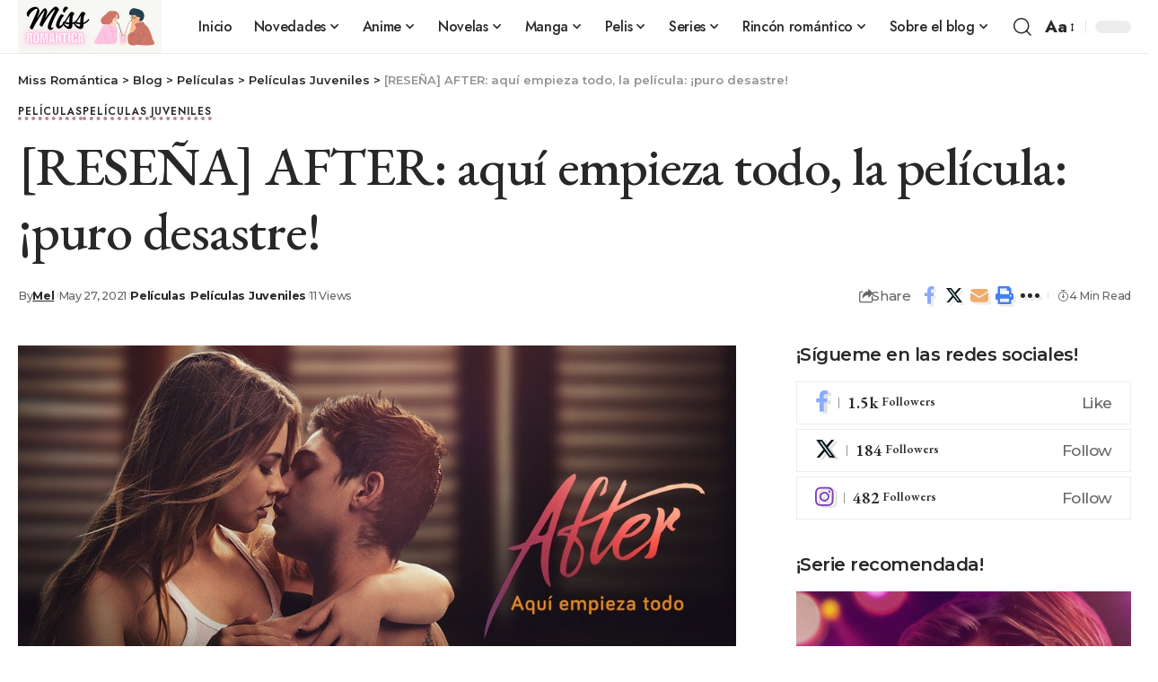

--- FILE ---
content_type: text/html; charset=UTF-8
request_url: https://missromantica.com/opinion-personal-de-after-la-pelicula/
body_size: 28204
content:
<!DOCTYPE html><html lang="es"><head><script data-no-optimize="1">var litespeed_docref=sessionStorage.getItem("litespeed_docref");litespeed_docref&&(Object.defineProperty(document,"referrer",{get:function(){return litespeed_docref}}),sessionStorage.removeItem("litespeed_docref"));</script> <meta charset="UTF-8" /><meta http-equiv="X-UA-Compatible" content="IE=edge" /><meta name="viewport" content="width=device-width, initial-scale=1.0" /><link rel="profile" href="https://gmpg.org/xfn/11" /><meta name='robots' content='index, follow, max-image-preview:large, max-snippet:-1, max-video-preview:-1' /><style>img:is([sizes="auto" i], [sizes^="auto," i]) { contain-intrinsic-size: 3000px 1500px }</style><title>[RESEÑA] AFTER: aquí empieza todo, la película: ¡puro desastre! - Miss Romántica</title><link rel="preconnect" href="https://fonts.gstatic.com" crossorigin><link rel="preload" as="style" onload="this.onload=null;this.rel='stylesheet'" id="rb-preload-gfonts" href="https://fonts.googleapis.com/css?family=Jost%3A400%2C500%2C600%2C700%2C800%2C900%2C100italic%2C200italic%2C300italic%2C400italic%2C500italic%2C600italic%2C700italic%2C800italic%2C900italic%2C300%7CEB+Garamond%3A400%2C500%2C600%2C400italic%7CMontserrat%3A500%2C700%2C600%2C400&amp;display=swap" crossorigin><noscript><link rel="stylesheet" href="https://fonts.googleapis.com/css?family=Jost%3A400%2C500%2C600%2C700%2C800%2C900%2C100italic%2C200italic%2C300italic%2C400italic%2C500italic%2C600italic%2C700italic%2C800italic%2C900italic%2C300%7CEB+Garamond%3A400%2C500%2C600%2C400italic%7CMontserrat%3A500%2C700%2C600%2C400&amp;display=swap"></noscript><link rel="canonical" href="https://missromantica.com/opinion-personal-de-after-la-pelicula/" /><meta property="og:locale" content="es_ES" /><meta property="og:type" content="article" /><meta property="og:title" content="[RESEÑA] AFTER: aquí empieza todo, la película: ¡puro desastre! - Miss Romántica" /><meta property="og:description" content="¡Hola, romántic@s! ¿Cómo lo estáis llevando? ¡Espero que genial! Hoy voy a compartir con vosotros mi opinión sobre la película After: aquí empieza todo, la primera de la saga de novelas romántico- juveniles de la escritora Anna Todd. ¿Queréis saber lo que me pareció? ¡Pues para eso tenéis que leer la reseña entera! ¡Vamos a [&hellip;]" /><meta property="og:url" content="https://missromantica.com/opinion-personal-de-after-la-pelicula/" /><meta property="og:site_name" content="Miss Romántica" /><meta property="article:author" content="https://www.facebook.com/MissRomanticLove" /><meta property="article:published_time" content="2021-05-27T10:33:37+00:00" /><meta property="article:modified_time" content="2021-05-27T10:38:21+00:00" /><meta property="og:image" content="https://missromantica.com/wp-content/uploads/2021/05/After-aqui-empieza-todo.png" /><meta property="og:image:width" content="800" /><meta property="og:image:height" content="445" /><meta property="og:image:type" content="image/png" /><meta name="author" content="Mel" /><meta name="twitter:card" content="summary_large_image" /><meta name="twitter:label1" content="Escrito por" /><meta name="twitter:data1" content="Mel" /><meta name="twitter:label2" content="Tiempo de lectura" /><meta name="twitter:data2" content="3 minutos" /> <script type="application/ld+json" class="yoast-schema-graph">{"@context":"https://schema.org","@graph":[{"@type":"WebPage","@id":"https://missromantica.com/opinion-personal-de-after-la-pelicula/","url":"https://missromantica.com/opinion-personal-de-after-la-pelicula/","name":"[RESEÑA] AFTER: aquí empieza todo, la película: ¡puro desastre! - Miss Romántica","isPartOf":{"@id":"https://missromantica.com/#website"},"primaryImageOfPage":{"@id":"https://missromantica.com/opinion-personal-de-after-la-pelicula/#primaryimage"},"image":{"@id":"https://missromantica.com/opinion-personal-de-after-la-pelicula/#primaryimage"},"thumbnailUrl":"https://missromantica.com/wp-content/uploads/2021/05/After-aqui-empieza-todo.png","datePublished":"2021-05-27T10:33:37+00:00","dateModified":"2021-05-27T10:38:21+00:00","author":{"@id":"https://missromantica.com/#/schema/person/136c5712406555f67ad3b15a1049b975"},"breadcrumb":{"@id":"https://missromantica.com/opinion-personal-de-after-la-pelicula/#breadcrumb"},"inLanguage":"es","potentialAction":[{"@type":"ReadAction","target":["https://missromantica.com/opinion-personal-de-after-la-pelicula/"]}]},{"@type":"ImageObject","inLanguage":"es","@id":"https://missromantica.com/opinion-personal-de-after-la-pelicula/#primaryimage","url":"https://missromantica.com/wp-content/uploads/2021/05/After-aqui-empieza-todo.png","contentUrl":"https://missromantica.com/wp-content/uploads/2021/05/After-aqui-empieza-todo.png","width":800,"height":445,"caption":"After la película"},{"@type":"BreadcrumbList","@id":"https://missromantica.com/opinion-personal-de-after-la-pelicula/#breadcrumb","itemListElement":[{"@type":"ListItem","position":1,"name":"Home","item":"https://missromantica.com/"},{"@type":"ListItem","position":2,"name":"Blog","item":"https://missromantica.com/blog/"},{"@type":"ListItem","position":3,"name":"[RESEÑA] AFTER: aquí empieza todo, la película: ¡puro desastre!"}]},{"@type":"WebSite","@id":"https://missromantica.com/#website","url":"https://missromantica.com/","name":"Miss Romántica","description":"Series, películas y novelas románticas","potentialAction":[{"@type":"SearchAction","target":{"@type":"EntryPoint","urlTemplate":"https://missromantica.com/?s={search_term_string}"},"query-input":{"@type":"PropertyValueSpecification","valueRequired":true,"valueName":"search_term_string"}}],"inLanguage":"es"},{"@type":"Person","@id":"https://missromantica.com/#/schema/person/136c5712406555f67ad3b15a1049b975","name":"Mel","image":{"@type":"ImageObject","inLanguage":"es","@id":"https://missromantica.com/#/schema/person/image/","url":"https://missromantica.com/wp-content/litespeed/avatar/26002befa2d48a9f7ab81a33101a7318.jpg?ver=1769188495","contentUrl":"https://missromantica.com/wp-content/litespeed/avatar/26002befa2d48a9f7ab81a33101a7318.jpg?ver=1769188495","caption":"Mel"},"description":"¡Hola, me llamo Mel! Apasionada de las novelas y las películas románticas, los K-dramas, los animes y los manga.","sameAs":["https://www.facebook.com/MissRomanticLove","https://www.instagram.com/missromanticalove/","https://twitter.com/Mel_Agudo"],"url":"https://missromantica.com/author/annabelle/"}]}</script> <link rel='dns-prefetch' href='//www.googletagmanager.com' /><link rel='dns-prefetch' href='//pagead2.googlesyndication.com' /><link rel="alternate" type="application/rss+xml" title="Miss Romántica &raquo; Feed" href="https://missromantica.com/feed/" /><link rel="alternate" type="application/rss+xml" title="Miss Romántica &raquo; Feed de los comentarios" href="https://missromantica.com/comments/feed/" /><meta name="description" content="¡Hola, romántic@s! ¿Cómo lo estáis llevando? ¡Espero que genial! Hoy voy a compartir con vosotros mi opinión sobre la película After: aquí empieza todo, la primera de la saga de novelas romántico- juveniles de la escritora Anna Todd. ¿Queréis saber lo que me pareció? ¡Pues para eso tenéis que leer la reseña"><link rel="alternate" type="application/rss+xml" title="Miss Romántica &raquo; Comentario [RESEÑA] AFTER: aquí empieza todo, la película: ¡puro desastre! del feed" href="https://missromantica.com/opinion-personal-de-after-la-pelicula/feed/" /><link rel="preload" href="https://missromantica.com/wp-content/plugins/canvas/assets/fonts/canvas-icons.woff" as="font" type="font/woff" crossorigin><link rel="pingback" href="https://missromantica.com/xmlrpc.php"/> <script type="application/ld+json">{
    "@context": "https://schema.org",
    "@type": "Organization",
    "legalName": "Miss Rom\u00e1ntica",
    "url": "https://missromantica.com/",
    "logo": "https://missromantica.com/wp-content/uploads/2022/07/romantica-logo-nuevo-4.png"
}</script> <link data-optimized="2" rel="stylesheet" href="https://missromantica.com/wp-content/litespeed/css/21c5c981700681aed7dfceb1e34815df.css?ver=93aa7" /><link rel='alternate stylesheet' id='powerkit-icons-css' href='https://missromantica.com/wp-content/plugins/powerkit/assets/fonts/powerkit-icons.woff?ver=3.0.4' as='font' type='font/wof' crossorigin /><style id='classic-theme-styles-inline-css'>/*! This file is auto-generated */
.wp-block-button__link{color:#fff;background-color:#32373c;border-radius:9999px;box-shadow:none;text-decoration:none;padding:calc(.667em + 2px) calc(1.333em + 2px);font-size:1.125em}.wp-block-file__button{background:#32373c;color:#fff;text-decoration:none}</style><style id='global-styles-inline-css'>:root{--wp--preset--aspect-ratio--square: 1;--wp--preset--aspect-ratio--4-3: 4/3;--wp--preset--aspect-ratio--3-4: 3/4;--wp--preset--aspect-ratio--3-2: 3/2;--wp--preset--aspect-ratio--2-3: 2/3;--wp--preset--aspect-ratio--16-9: 16/9;--wp--preset--aspect-ratio--9-16: 9/16;--wp--preset--color--black: #000000;--wp--preset--color--cyan-bluish-gray: #abb8c3;--wp--preset--color--white: #ffffff;--wp--preset--color--pale-pink: #f78da7;--wp--preset--color--vivid-red: #cf2e2e;--wp--preset--color--luminous-vivid-orange: #ff6900;--wp--preset--color--luminous-vivid-amber: #fcb900;--wp--preset--color--light-green-cyan: #7bdcb5;--wp--preset--color--vivid-green-cyan: #00d084;--wp--preset--color--pale-cyan-blue: #8ed1fc;--wp--preset--color--vivid-cyan-blue: #0693e3;--wp--preset--color--vivid-purple: #9b51e0;--wp--preset--gradient--vivid-cyan-blue-to-vivid-purple: linear-gradient(135deg,rgba(6,147,227,1) 0%,rgb(155,81,224) 100%);--wp--preset--gradient--light-green-cyan-to-vivid-green-cyan: linear-gradient(135deg,rgb(122,220,180) 0%,rgb(0,208,130) 100%);--wp--preset--gradient--luminous-vivid-amber-to-luminous-vivid-orange: linear-gradient(135deg,rgba(252,185,0,1) 0%,rgba(255,105,0,1) 100%);--wp--preset--gradient--luminous-vivid-orange-to-vivid-red: linear-gradient(135deg,rgba(255,105,0,1) 0%,rgb(207,46,46) 100%);--wp--preset--gradient--very-light-gray-to-cyan-bluish-gray: linear-gradient(135deg,rgb(238,238,238) 0%,rgb(169,184,195) 100%);--wp--preset--gradient--cool-to-warm-spectrum: linear-gradient(135deg,rgb(74,234,220) 0%,rgb(151,120,209) 20%,rgb(207,42,186) 40%,rgb(238,44,130) 60%,rgb(251,105,98) 80%,rgb(254,248,76) 100%);--wp--preset--gradient--blush-light-purple: linear-gradient(135deg,rgb(255,206,236) 0%,rgb(152,150,240) 100%);--wp--preset--gradient--blush-bordeaux: linear-gradient(135deg,rgb(254,205,165) 0%,rgb(254,45,45) 50%,rgb(107,0,62) 100%);--wp--preset--gradient--luminous-dusk: linear-gradient(135deg,rgb(255,203,112) 0%,rgb(199,81,192) 50%,rgb(65,88,208) 100%);--wp--preset--gradient--pale-ocean: linear-gradient(135deg,rgb(255,245,203) 0%,rgb(182,227,212) 50%,rgb(51,167,181) 100%);--wp--preset--gradient--electric-grass: linear-gradient(135deg,rgb(202,248,128) 0%,rgb(113,206,126) 100%);--wp--preset--gradient--midnight: linear-gradient(135deg,rgb(2,3,129) 0%,rgb(40,116,252) 100%);--wp--preset--font-size--small: 13px;--wp--preset--font-size--medium: 20px;--wp--preset--font-size--large: 36px;--wp--preset--font-size--x-large: 42px;--wp--preset--spacing--20: 0.44rem;--wp--preset--spacing--30: 0.67rem;--wp--preset--spacing--40: 1rem;--wp--preset--spacing--50: 1.5rem;--wp--preset--spacing--60: 2.25rem;--wp--preset--spacing--70: 3.38rem;--wp--preset--spacing--80: 5.06rem;--wp--preset--shadow--natural: 6px 6px 9px rgba(0, 0, 0, 0.2);--wp--preset--shadow--deep: 12px 12px 50px rgba(0, 0, 0, 0.4);--wp--preset--shadow--sharp: 6px 6px 0px rgba(0, 0, 0, 0.2);--wp--preset--shadow--outlined: 6px 6px 0px -3px rgba(255, 255, 255, 1), 6px 6px rgba(0, 0, 0, 1);--wp--preset--shadow--crisp: 6px 6px 0px rgba(0, 0, 0, 1);}:where(.is-layout-flex){gap: 0.5em;}:where(.is-layout-grid){gap: 0.5em;}body .is-layout-flex{display: flex;}.is-layout-flex{flex-wrap: wrap;align-items: center;}.is-layout-flex > :is(*, div){margin: 0;}body .is-layout-grid{display: grid;}.is-layout-grid > :is(*, div){margin: 0;}:where(.wp-block-columns.is-layout-flex){gap: 2em;}:where(.wp-block-columns.is-layout-grid){gap: 2em;}:where(.wp-block-post-template.is-layout-flex){gap: 1.25em;}:where(.wp-block-post-template.is-layout-grid){gap: 1.25em;}.has-black-color{color: var(--wp--preset--color--black) !important;}.has-cyan-bluish-gray-color{color: var(--wp--preset--color--cyan-bluish-gray) !important;}.has-white-color{color: var(--wp--preset--color--white) !important;}.has-pale-pink-color{color: var(--wp--preset--color--pale-pink) !important;}.has-vivid-red-color{color: var(--wp--preset--color--vivid-red) !important;}.has-luminous-vivid-orange-color{color: var(--wp--preset--color--luminous-vivid-orange) !important;}.has-luminous-vivid-amber-color{color: var(--wp--preset--color--luminous-vivid-amber) !important;}.has-light-green-cyan-color{color: var(--wp--preset--color--light-green-cyan) !important;}.has-vivid-green-cyan-color{color: var(--wp--preset--color--vivid-green-cyan) !important;}.has-pale-cyan-blue-color{color: var(--wp--preset--color--pale-cyan-blue) !important;}.has-vivid-cyan-blue-color{color: var(--wp--preset--color--vivid-cyan-blue) !important;}.has-vivid-purple-color{color: var(--wp--preset--color--vivid-purple) !important;}.has-black-background-color{background-color: var(--wp--preset--color--black) !important;}.has-cyan-bluish-gray-background-color{background-color: var(--wp--preset--color--cyan-bluish-gray) !important;}.has-white-background-color{background-color: var(--wp--preset--color--white) !important;}.has-pale-pink-background-color{background-color: var(--wp--preset--color--pale-pink) !important;}.has-vivid-red-background-color{background-color: var(--wp--preset--color--vivid-red) !important;}.has-luminous-vivid-orange-background-color{background-color: var(--wp--preset--color--luminous-vivid-orange) !important;}.has-luminous-vivid-amber-background-color{background-color: var(--wp--preset--color--luminous-vivid-amber) !important;}.has-light-green-cyan-background-color{background-color: var(--wp--preset--color--light-green-cyan) !important;}.has-vivid-green-cyan-background-color{background-color: var(--wp--preset--color--vivid-green-cyan) !important;}.has-pale-cyan-blue-background-color{background-color: var(--wp--preset--color--pale-cyan-blue) !important;}.has-vivid-cyan-blue-background-color{background-color: var(--wp--preset--color--vivid-cyan-blue) !important;}.has-vivid-purple-background-color{background-color: var(--wp--preset--color--vivid-purple) !important;}.has-black-border-color{border-color: var(--wp--preset--color--black) !important;}.has-cyan-bluish-gray-border-color{border-color: var(--wp--preset--color--cyan-bluish-gray) !important;}.has-white-border-color{border-color: var(--wp--preset--color--white) !important;}.has-pale-pink-border-color{border-color: var(--wp--preset--color--pale-pink) !important;}.has-vivid-red-border-color{border-color: var(--wp--preset--color--vivid-red) !important;}.has-luminous-vivid-orange-border-color{border-color: var(--wp--preset--color--luminous-vivid-orange) !important;}.has-luminous-vivid-amber-border-color{border-color: var(--wp--preset--color--luminous-vivid-amber) !important;}.has-light-green-cyan-border-color{border-color: var(--wp--preset--color--light-green-cyan) !important;}.has-vivid-green-cyan-border-color{border-color: var(--wp--preset--color--vivid-green-cyan) !important;}.has-pale-cyan-blue-border-color{border-color: var(--wp--preset--color--pale-cyan-blue) !important;}.has-vivid-cyan-blue-border-color{border-color: var(--wp--preset--color--vivid-cyan-blue) !important;}.has-vivid-purple-border-color{border-color: var(--wp--preset--color--vivid-purple) !important;}.has-vivid-cyan-blue-to-vivid-purple-gradient-background{background: var(--wp--preset--gradient--vivid-cyan-blue-to-vivid-purple) !important;}.has-light-green-cyan-to-vivid-green-cyan-gradient-background{background: var(--wp--preset--gradient--light-green-cyan-to-vivid-green-cyan) !important;}.has-luminous-vivid-amber-to-luminous-vivid-orange-gradient-background{background: var(--wp--preset--gradient--luminous-vivid-amber-to-luminous-vivid-orange) !important;}.has-luminous-vivid-orange-to-vivid-red-gradient-background{background: var(--wp--preset--gradient--luminous-vivid-orange-to-vivid-red) !important;}.has-very-light-gray-to-cyan-bluish-gray-gradient-background{background: var(--wp--preset--gradient--very-light-gray-to-cyan-bluish-gray) !important;}.has-cool-to-warm-spectrum-gradient-background{background: var(--wp--preset--gradient--cool-to-warm-spectrum) !important;}.has-blush-light-purple-gradient-background{background: var(--wp--preset--gradient--blush-light-purple) !important;}.has-blush-bordeaux-gradient-background{background: var(--wp--preset--gradient--blush-bordeaux) !important;}.has-luminous-dusk-gradient-background{background: var(--wp--preset--gradient--luminous-dusk) !important;}.has-pale-ocean-gradient-background{background: var(--wp--preset--gradient--pale-ocean) !important;}.has-electric-grass-gradient-background{background: var(--wp--preset--gradient--electric-grass) !important;}.has-midnight-gradient-background{background: var(--wp--preset--gradient--midnight) !important;}.has-small-font-size{font-size: var(--wp--preset--font-size--small) !important;}.has-medium-font-size{font-size: var(--wp--preset--font-size--medium) !important;}.has-large-font-size{font-size: var(--wp--preset--font-size--large) !important;}.has-x-large-font-size{font-size: var(--wp--preset--font-size--x-large) !important;}
:where(.wp-block-post-template.is-layout-flex){gap: 1.25em;}:where(.wp-block-post-template.is-layout-grid){gap: 1.25em;}
:where(.wp-block-columns.is-layout-flex){gap: 2em;}:where(.wp-block-columns.is-layout-grid){gap: 2em;}
:root :where(.wp-block-pullquote){font-size: 1.5em;line-height: 1.6;}</style><style id='searchwp-live-search-inline-css'>.searchwp-live-search-result .searchwp-live-search-result--title a {
  font-size: 16px;
}
.searchwp-live-search-result .searchwp-live-search-result--price {
  font-size: 14px;
}
.searchwp-live-search-result .searchwp-live-search-result--add-to-cart .button {
  font-size: 14px;
}</style><style id='foxiz-style-inline-css'>:root {--body-family:Jost;--body-fweight:400;--body-fsize:19px;--h1-family:EB Garamond;--h1-fweight:400;--h1-fsize:48px;--h1-fspace:-0.02083em;--h2-family:EB Garamond;--h2-fweight:500;--h2-fsize:38px;--h2-fspace:-0.02632em;--h3-family:EB Garamond;--h3-fweight:500;--h3-fsize:24px;--h3-fspace:-0.02083em;--h4-family:EB Garamond;--h4-fweight:500;--h4-fsize:20px;--h4-fspace:-0.02500em;--h5-family:EB Garamond;--h5-fweight:600;--h5-fsize:16px;--h6-family:EB Garamond;--h6-fweight:600;--h6-fsize:15px;--cat-family:Jost;--cat-fweight:600;--cat-fsize:10px;--cat-fspace:0.10000em;--meta-family:Montserrat;--meta-fweight:500;--meta-transform:none;--meta-fsize:11px;--meta-fspace:-0.02727em;--meta-b-family:Montserrat;--meta-b-fweight:700;--meta-b-fspace:-.3px;--input-family:Montserrat;--input-fweight:400;--btn-family:Montserrat;--btn-fweight:600;--menu-family:Jost;--menu-fweight:500;--menu-fsize:16px;--menu-fspace:-0.01875em;--submenu-family:Jost;--submenu-fweight:500;--submenu-fsize:16px;--submenu-fspace:-0.01875em;--dwidgets-family:Montserrat;--dwidgets-fweight:600;--headline-family:EB Garamond;--headline-fweight:500;--headline-fsize:60px;--tagline-family:Montserrat;--tagline-fweight:600;--tagline-fsize:17px;--heading-family:Montserrat;--heading-fweight:600;--subheading-family:Jost;--subheading-fweight:300;--quote-family:EB Garamond;--quote-fweight:400;--quote-fstyle:italic;--bcrumb-family:Montserrat;--bcrumb-fweight:600;--bcrumb-transform:none;--headline-s-fsize : 48px;--tagline-s-fsize : 17px;}@media (max-width: 1024px) {body {--body-fsize : 16px;--h1-fsize : 38px;--h2-fsize : 30px;--h3-fsize : 22px;--h4-fsize : 18px;--h5-fsize : 16px;--h6-fsize : 15px;--headline-fsize : 36px;--headline-s-fsize : 36px;--tagline-fsize : 15px;--tagline-s-fsize : 15px;}}@media (max-width: 767px) {body {--body-fsize : 16px;--h1-fsize : 30px;--h2-fsize : 26px;--h3-fsize : 22px;--h4-fsize : 18px;--h5-fsize : 16px;--h6-fsize : 15px;--headline-fsize : 28px;--headline-s-fsize : 28px;--tagline-fsize : 15px;--tagline-s-fsize : 15px;}}:root {--g-color :#bb8493;--g-color-90 :#bb8493e6;--dark-accent :#222b2b;--dark-accent-90 :#222b2be6;--dark-accent-0 :#222b2b00;}[data-theme="dark"], .light-scheme {--solid-white :#1f2425;--dark-accent :#222b2b;--dark-accent-90 :#222b2be6;--dark-accent-0 :#222b2b00;}[data-theme="dark"].is-hd-4 {--nav-bg: #191c20;--nav-bg-from: #191c20;--nav-bg-to: #191c20;}[data-theme="dark"].is-hd-5, [data-theme="dark"].is-hd-5:not(.sticky-on) {--nav-bg: #191c20;--nav-bg-from: #191c20;--nav-bg-to: #191c20;}:root {--round-3 :0px;--round-5 :0px;--round-7 :0px;--hyperlink-line-color :var(--g-color);--s-content-width : 760px;--max-width-wo-sb : 840px;--s10-feat-ratio :45%;--s11-feat-ratio :45%;}.p-readmore { font-family:Montserrat;font-weight:600;}.mobile-menu > li > a  { font-family:Jost;font-weight:500;font-size:14px;}.mobile-menu .sub-menu a, .logged-mobile-menu a { font-family:Jost;font-weight:500;font-size:15px;}.mobile-qview a { font-family:Jost;font-weight:500;font-size:17px;}.search-header:before { background-repeat : no-repeat;background-size : cover;background-image : url(https://foxiz.themeruby.com/living/wp-content/uploads/sites/3/2022/04/search-bg.jpg);background-attachment : scroll;background-position : center center;}[data-theme="dark"] .search-header:before { background-repeat : no-repeat;background-size : cover;background-image : url(https://foxiz.themeruby.com/living/wp-content/uploads/sites/3/2022/04/search-bgd.jpg);background-attachment : scroll;background-position : center center;}.footer-has-bg { background-color : #f3f6f6;}[data-theme="dark"] .footer-has-bg { background-color : #16181c;}#amp-mobile-version-switcher { display: none; }.menu-item-8783 span.menu-sub-title { color: #ffffff !important;}.menu-item-8783 span.menu-sub-title { background-color: #ff6552;}.menu-item-8902 span.menu-sub-title { color: #ffffff !important;}.menu-item-8902 span.menu-sub-title { background-color: #ff6552;}.menu-item-8788 span.menu-sub-title { color: #ffffff !important;}.menu-item-8788 span.menu-sub-title { background-color: #56ca71;}.menu-item-8907 span.menu-sub-title { color: #ffffff !important;}.menu-item-8907 span.menu-sub-title { background-color: #56ca71;}</style> <script type="litespeed/javascript" data-src="https://missromantica.com/wp-includes/js/jquery/jquery.min.js" id="jquery-core-js"></script> <script id="post-views-counter-frontend-js-before" type="litespeed/javascript">var pvcArgsFrontend={"mode":"js","postID":7506,"requestURL":"https:\/\/missromantica.com\/wp-admin\/admin-ajax.php","nonce":"3c0c7fdf7a","dataStorage":"cookies","multisite":!1,"path":"\/","domain":""}</script> <script id="front-principal-js-extra" type="litespeed/javascript">var cdp_cookies_info={"url_plugin":"https:\/\/missromantica.com\/wp-content\/plugins\/asesor-cookies-para-la-ley-en-espana\/plugin.php","url_admin_ajax":"https:\/\/missromantica.com\/wp-admin\/admin-ajax.php"}</script> <link rel="preload" href="https://missromantica.com/wp-content/themes/foxiz/assets/fonts/icons.woff2?2.3" as="font" type="font/woff2" crossorigin="anonymous"><link rel="https://api.w.org/" href="https://missromantica.com/wp-json/" /><link rel="alternate" title="JSON" type="application/json" href="https://missromantica.com/wp-json/wp/v2/posts/7506" /><link rel="EditURI" type="application/rsd+xml" title="RSD" href="https://missromantica.com/xmlrpc.php?rsd" /><meta name="generator" content="WordPress 6.8.3" /><link rel='shortlink' href='https://missromantica.com/?p=7506' /><link rel="alternate" title="oEmbed (JSON)" type="application/json+oembed" href="https://missromantica.com/wp-json/oembed/1.0/embed?url=https%3A%2F%2Fmissromantica.com%2Fopinion-personal-de-after-la-pelicula%2F" /><link rel="alternate" title="oEmbed (XML)" type="text/xml+oembed" href="https://missromantica.com/wp-json/oembed/1.0/embed?url=https%3A%2F%2Fmissromantica.com%2Fopinion-personal-de-after-la-pelicula%2F&#038;format=xml" /><meta name="generator" content="Site Kit by Google 1.170.0" /><meta name="google-adsense-platform-account" content="ca-host-pub-2644536267352236"><meta name="google-adsense-platform-domain" content="sitekit.withgoogle.com"><meta name="generator" content="Elementor 3.34.3; features: additional_custom_breakpoints; settings: css_print_method-external, google_font-enabled, font_display-swap"> <script type="application/ld+json">{
    "@context": "https://schema.org",
    "@type": "WebSite",
    "@id": "https://missromantica.com/#website",
    "url": "https://missromantica.com/",
    "name": "Miss Rom\u00e1ntica",
    "potentialAction": {
        "@type": "SearchAction",
        "target": "https://missromantica.com/?s={search_term_string}",
        "query-input": "required name=search_term_string"
    }
}</script> <style>.e-con.e-parent:nth-of-type(n+4):not(.e-lazyloaded):not(.e-no-lazyload),
				.e-con.e-parent:nth-of-type(n+4):not(.e-lazyloaded):not(.e-no-lazyload) * {
					background-image: none !important;
				}
				@media screen and (max-height: 1024px) {
					.e-con.e-parent:nth-of-type(n+3):not(.e-lazyloaded):not(.e-no-lazyload),
					.e-con.e-parent:nth-of-type(n+3):not(.e-lazyloaded):not(.e-no-lazyload) * {
						background-image: none !important;
					}
				}
				@media screen and (max-height: 640px) {
					.e-con.e-parent:nth-of-type(n+2):not(.e-lazyloaded):not(.e-no-lazyload),
					.e-con.e-parent:nth-of-type(n+2):not(.e-lazyloaded):not(.e-no-lazyload) * {
						background-image: none !important;
					}
				}</style> <script type="litespeed/javascript" data-src="https://pagead2.googlesyndication.com/pagead/js/adsbygoogle.js?client=ca-pub-6059490805845571&amp;host=ca-host-pub-2644536267352236" crossorigin="anonymous"></script>  <script type="application/ld+json">{
    "@context": "https://schema.org",
    "@type": "Article",
    "headline": "[RESE\u00d1A] AFTER: aqu\u00ed empieza todo, la pel\u00edcula: \u00a1puro desastre!",
    "description": "\u00a1Hola, rom\u00e1ntic@s! \u00bfC\u00f3mo lo est\u00e1is llevando? \u00a1Espero que genial! Hoy voy a compartir con vosotros mi opini\u00f3n sobre la pel\u00edcula After: aqu\u00ed empieza todo, la primera de la saga de novelas rom\u00e1ntico- juveniles de la escritora Anna Todd. \u00bfQuer\u00e9is saber lo que me pareci\u00f3? \u00a1Pues para eso ten\u00e9is que leer la rese\u00f1a",
    "mainEntityOfPage": {
        "@type": "WebPage",
        "@id": "https://missromantica.com/opinion-personal-de-after-la-pelicula/"
    },
    "author": {
        "@type": "Person",
        "name": "Mel",
        "url": "https://missromantica.com/author/annabelle/"
    },
    "publisher": {
        "@type": "Organization",
        "name": "Miss Rom\u00e1ntica",
        "url": "https://missromantica.com/",
        "logo": {
            "@type": "ImageObject",
            "url": "https://missromantica.com/wp-content/uploads/2022/07/romantica-logo-nuevo-4.png"
        }
    },
    "dateModified": "2021-05-27T10:38:21+00:00",
    "datePublished": "2021-05-27T10:33:37+00:00",
    "image": {
        "@type": "ImageObject",
        "url": "https://missromantica.com/wp-content/uploads/2021/05/After-aqui-empieza-todo.png",
        "width": "800",
        "height": "445"
    },
    "commentCount": 0,
    "articleSection": [
        "Pel\u00edculas",
        "Pel\u00edculas Juveniles"
    ]
}</script> <meta property="og:title" content="[RESEÑA] AFTER: aquí empieza todo, la película: ¡puro desastre!"/><meta property="og:url" content="https://missromantica.com/opinion-personal-de-after-la-pelicula/"/><meta property="og:site_name" content="Miss Romántica"/><meta property="og:image" content="https://missromantica.com/wp-content/uploads/2021/05/After-aqui-empieza-todo.png"/><meta property="og:type" content="article"/><meta property="article:published_time" content="2021-05-27T10:33:37+00:00"/><meta property="article:modified_time" content="2021-05-27T10:38:21+00:00"/><meta name="author" content="Mel"/><meta name="twitter:card" content="summary_large_image"/><meta name="twitter:creator" content="@"/><meta name="twitter:label1" content="Written by"/><meta name="twitter:data1" content="Mel"/><meta name="twitter:label2" content="Est. reading time"/><meta name="twitter:data2" content="4 minutes"/><link rel="icon" href="https://missromantica.com/wp-content/uploads/2024/05/Favicon-MissRomantica-80x80.png" sizes="32x32" /><link rel="icon" href="https://missromantica.com/wp-content/uploads/2024/05/Favicon-MissRomantica-500x280.png" sizes="192x192" /><link rel="apple-touch-icon" href="https://missromantica.com/wp-content/uploads/2024/05/Favicon-MissRomantica-500x280.png" /><meta name="msapplication-TileImage" content="https://missromantica.com/wp-content/uploads/2024/05/Favicon-MissRomantica-500x280.png" /><style id="wp-custom-css">a.am:link, a.am:active, a.am:visited {
    text-decoration: none;
    color: #440099;
    transition: all 0.3s ease-in-out;
}

.am {
    display: inline-block;
    border-radius: 3px;
    padding: 10px 15px 10px 55px;
    background: url(https://missromantica.com/wp-content/uploads/2024/05/amazon.png) 10px 50% no-repeat;
    line-height: 100%;
    border: 1px solid #ddd;
    transition: all 0.1s;
}

.am:hover {
	transform: translate(0, -2px);
	box-shadow: 0 0 10px rgba(0, 0, 0, 0.50)
}

footer.footer-wrap{
	margin-top:30px;
}</style></head><body data-rsssl=1 class="wp-singular post-template-default single single-post postid-7506 single-format-standard wp-embed-responsive wp-theme-foxiz wp-child-theme-foxiz-child personalized-all elementor-default elementor-kit-1391 menu-ani-1 hover-ani-1 btn-ani-1 is-rm-1 lmeta-dot loader-1 is-hd-3 is-standard-1 is-mstick yes-tstick is-backtop none-m-backtop  is-mstick is-smart-sticky" data-theme="default"><div class="site-outer"><div id="site-header" class="header-wrap rb-section header-set-1 header-3 header-fw style-border"><div class="reading-indicator"><span id="reading-progress"></span></div><div id="navbar-outer" class="navbar-outer"><div id="sticky-holder" class="sticky-holder"><div class="navbar-wrap"><div class="rb-container edge-padding"><div class="navbar-inner"><div class="navbar-left"><div class="logo-wrap is-image-logo site-branding">
<a href="https://missromantica.com/" class="logo" title="Miss Romántica">
<img data-lazyloaded="1" src="[data-uri]" class="logo-default" data-mode="default" height="120" width="320" data-src="https://missromantica.com/wp-content/uploads/2022/07/romantica-logo-nuevo-4.png" data-srcset="https://missromantica.com/wp-content/uploads/2022/07/romantica-logo-nuevo-4.png 1x,https://missromantica.com/wp-content/uploads/2022/07/romantica-logo-nuevo-4.png 2x" alt="Miss Romántica" decoding="async" loading="eager"><img data-lazyloaded="1" src="[data-uri]" class="logo-dark" data-mode="dark" height="120" width="320" data-src="https://missromantica.com/wp-content/uploads/2022/07/romantica-logo-nuevo-4.png" data-srcset="https://missromantica.com/wp-content/uploads/2022/07/romantica-logo-nuevo-4.png 1x,https://missromantica.com/wp-content/uploads/2022/07/romantica-logo-nuevo-4.png 2x" alt="Miss Romántica" decoding="async" loading="eager"><img data-lazyloaded="1" src="[data-uri]" class="logo-transparent" height="60" width="234" data-src="https://foxiz.themeruby.com/living/wp-content/uploads/sites/3/2022/04/light-logo.png" data-srcset="https://foxiz.themeruby.com/living/wp-content/uploads/sites/3/2022/04/light-logo.png 1x,https://foxiz.themeruby.com/living/wp-content/uploads/sites/3/2022/04/light-retina-logo.png 2x" alt="Miss Romántica" decoding="async" loading="eager">			</a></div></div><div class="navbar-center"><nav id="site-navigation" class="main-menu-wrap" aria-label="main menu"><ul id="menu-menu-adecuado-color" class="main-menu rb-menu large-menu" itemscope itemtype="https://www.schema.org/SiteNavigationElement"><li id="menu-item-10193" class="menu-item menu-item-type-post_type menu-item-object-page menu-item-home menu-item-10193"><a href="https://missromantica.com/"><span>Inicio</span></a></li><li id="menu-item-10034" class="menu-item menu-item-type-custom menu-item-object-custom menu-item-has-children menu-item-10034"><a href="#"><span>Novedades</span></a><ul class="sub-menu"><li id="menu-item-10035" class="menu-item menu-item-type-custom menu-item-object-custom menu-item-10035"><a href="https://missromantica.com/libros/novedades/"><span>Literatura Romántica</span></a></li><li id="menu-item-10036" class="menu-item menu-item-type-custom menu-item-object-custom menu-item-10036"><a href="https://missromantica.com/shojos/novedades/"><span>Shojos</span></a></li><li id="menu-item-10037" class="menu-item menu-item-type-custom menu-item-object-custom menu-item-10037"><a href="https://missromantica.com/bls/novedades/"><span>BLs</span></a></li></ul></li><li id="menu-item-6423" class="menu-item menu-item-type-taxonomy menu-item-object-category menu-item-has-children menu-item-6423"><a href="https://missromantica.com/category/anime/"><span>Anime</span></a><ul class="sub-menu"><li id="menu-item-6448" class="menu-item menu-item-type-taxonomy menu-item-object-category menu-item-6448"><a href="https://missromantica.com/category/anime/romance-aventura/"><span>Romance-aventura</span></a></li><li id="menu-item-6424" class="menu-item menu-item-type-taxonomy menu-item-object-category menu-item-6424"><a href="https://missromantica.com/category/anime/fantasia-anime/"><span>Fantasía</span></a></li><li id="menu-item-6425" class="menu-item menu-item-type-taxonomy menu-item-object-category menu-item-6425"><a href="https://missromantica.com/category/anime/juvenil-romantico/"><span>Juvenil Romántico</span></a></li><li id="menu-item-6447" class="menu-item menu-item-type-taxonomy menu-item-object-category menu-item-6447"><a href="https://missromantica.com/category/anime/offtopic-anime/"><span>Offtopic</span></a></li></ul></li><li id="menu-item-6428" class="menu-item menu-item-type-taxonomy menu-item-object-category menu-item-has-children menu-item-6428"><a href="https://missromantica.com/category/novelas-romanticas/"><span>Novelas</span></a><ul class="sub-menu"><li id="menu-item-6429" class="menu-item menu-item-type-taxonomy menu-item-object-category menu-item-6429"><a href="https://missromantica.com/category/novelas-romanticas/juvenil-paranormal/"><span>Juvenil Paranormal</span></a></li><li id="menu-item-6449" class="menu-item menu-item-type-taxonomy menu-item-object-category menu-item-6449"><a href="https://missromantica.com/category/novelas-romanticas/paranormal-adulta/"><span>Paranormal Adulta</span></a></li><li id="menu-item-6430" class="menu-item menu-item-type-taxonomy menu-item-object-category menu-item-6430"><a href="https://missromantica.com/category/novelas-romanticas/juvenil-romantica/"><span>Juvenil-Romántica</span></a></li><li id="menu-item-6431" class="menu-item menu-item-type-taxonomy menu-item-object-category menu-item-6431"><a href="https://missromantica.com/category/novelas-romanticas/leemur-romantica/"><span>Leemur Romántica</span></a></li><li id="menu-item-6450" class="menu-item menu-item-type-taxonomy menu-item-object-category menu-item-6450"><a href="https://missromantica.com/category/novelas-romanticas/romance-actual/"><span>Romance Actual</span></a></li></ul></li><li id="menu-item-6773" class="menu-item menu-item-type-taxonomy menu-item-object-category menu-item-has-children menu-item-6773"><a href="https://missromantica.com/category/manga/"><span>Manga</span></a><ul class="sub-menu"><li id="menu-item-6774" class="menu-item menu-item-type-taxonomy menu-item-object-category menu-item-6774"><a href="https://missromantica.com/category/manga/novedades-shojo/"><span>Novedades Shojo</span></a></li><li id="menu-item-6775" class="menu-item menu-item-type-taxonomy menu-item-object-category menu-item-6775"><a href="https://missromantica.com/category/manga/romantico/"><span>Romántico-Adulto</span></a></li><li id="menu-item-6776" class="menu-item menu-item-type-taxonomy menu-item-object-category menu-item-6776"><a href="https://missromantica.com/category/manga/romantico-juvenil/"><span>Romántico-Juvenil</span></a></li><li id="menu-item-7780" class="menu-item menu-item-type-taxonomy menu-item-object-category menu-item-7780"><a href="https://missromantica.com/category/webtoons/"><span>Webtoons</span></a></li></ul></li><li id="menu-item-6777" class="menu-item menu-item-type-taxonomy menu-item-object-category current-post-ancestor current-menu-parent current-post-parent menu-item-has-children menu-item-6777"><a href="https://missromantica.com/category/peliculas/"><span>Pelis</span></a><ul class="sub-menu"><li id="menu-item-6778" class="menu-item menu-item-type-taxonomy menu-item-object-category menu-item-6778"><a href="https://missromantica.com/category/peliculas/comedias/"><span>Comedias</span></a></li><li id="menu-item-6779" class="menu-item menu-item-type-taxonomy menu-item-object-category menu-item-6779"><a href="https://missromantica.com/category/peliculas/comedias-romanticas/"><span>Comedias Románticas</span></a></li><li id="menu-item-8157" class="menu-item menu-item-type-taxonomy menu-item-object-category menu-item-8157"><a href="https://missromantica.com/category/peliculas/dramas-romanticos/"><span>Dramas románticos</span></a></li><li id="menu-item-7509" class="menu-item menu-item-type-taxonomy menu-item-object-category current-post-ancestor current-menu-parent current-post-parent menu-item-7509"><a href="https://missromantica.com/category/peliculas/peliculas-juveniles/"><span>Películas Juveniles</span></a></li><li id="menu-item-7614" class="menu-item menu-item-type-taxonomy menu-item-object-category menu-item-7614"><a href="https://missromantica.com/category/peliculas/peliculas-disney/"><span>Películas Disney</span></a></li></ul></li><li id="menu-item-6781" class="menu-item menu-item-type-taxonomy menu-item-object-category menu-item-has-children menu-item-6781"><a href="https://missromantica.com/category/series/"><span>Series</span></a><ul class="sub-menu"><li id="menu-item-6783" class="menu-item menu-item-type-taxonomy menu-item-object-category menu-item-6783"><a href="https://missromantica.com/category/series/drama/"><span>Drama</span></a></li><li id="menu-item-6784" class="menu-item menu-item-type-taxonomy menu-item-object-category menu-item-6784"><a href="https://missromantica.com/category/series/fantasia/"><span>Fantasía</span></a></li><li id="menu-item-6785" class="menu-item menu-item-type-taxonomy menu-item-object-category menu-item-6785"><a href="https://missromantica.com/category/series/dramas-coreanos/"><span>K-Dramas</span></a></li><li id="menu-item-6788" class="menu-item menu-item-type-taxonomy menu-item-object-category menu-item-6788"><a href="https://missromantica.com/category/series/thriller/"><span>Thriller</span></a></li><li id="menu-item-6789" class="menu-item menu-item-type-taxonomy menu-item-object-category menu-item-6789"><a href="https://missromantica.com/category/series/vampiros/"><span>Vampiros</span></a></li><li id="menu-item-6787" class="menu-item menu-item-type-taxonomy menu-item-object-category menu-item-6787"><a href="https://missromantica.com/category/series/series-romanticas/"><span>Románticas</span></a></li></ul></li><li id="menu-item-7565" class="menu-item menu-item-type-taxonomy menu-item-object-category menu-item-has-children menu-item-7565"><a href="https://missromantica.com/category/rincon-romantico/"><span>Rincón romántico</span></a><ul class="sub-menu"><li id="menu-item-7493" class="menu-item menu-item-type-taxonomy menu-item-object-category menu-item-7493"><a href="https://missromantica.com/category/rincon-romantico/tips-para-escritores/"><span>Tips para escritores</span></a></li><li id="menu-item-6426" class="menu-item menu-item-type-taxonomy menu-item-object-category menu-item-6426"><a href="https://missromantica.com/category/rincon-romantico/entrevistas/"><span>Entrevistas</span></a></li><li id="menu-item-10493" class="menu-item menu-item-type-taxonomy menu-item-object-category menu-item-10493"><a href="https://missromantica.com/category/rincon-romantico/consejos-para-lectores/"><span>Tips para lectores</span></a></li><li id="menu-item-10494" class="menu-item menu-item-type-taxonomy menu-item-object-category menu-item-10494"><a href="https://missromantica.com/category/rincon-romantico/tips-para-resenadores/"><span>Tips para reseñadores</span></a></li><li id="menu-item-10830" class="menu-item menu-item-type-taxonomy menu-item-object-category menu-item-10830"><a href="https://missromantica.com/category/rincon-romantico/corazones-al-dia/"><span>Corazones al día</span></a></li></ul></li><li id="menu-item-8355" class="menu-item menu-item-type-taxonomy menu-item-object-category menu-item-has-children menu-item-8355"><a href="https://missromantica.com/category/sobre-el-blog/"><span>Sobre el blog</span></a><ul class="sub-menu"><li id="menu-item-8345" class="menu-item menu-item-type-post_type menu-item-object-page menu-item-8345"><a href="https://missromantica.com/politica-de-cookies/"><span>Política de cookies</span></a></li><li id="menu-item-8339" class="menu-item menu-item-type-post_type menu-item-object-page menu-item-8339"><a href="https://missromantica.com/aviso-legal/"><span>Aviso Legal</span></a></li><li id="menu-item-8349" class="menu-item menu-item-type-post_type menu-item-object-page menu-item-8349"><a href="https://missromantica.com/politica-de-privacidad/"><span>Política de privacidad</span></a></li><li id="menu-item-8353" class="menu-item menu-item-type-post_type menu-item-object-page menu-item-8353"><a href="https://missromantica.com/terminos-y-condiciones/"><span>Términos y condiciones</span></a></li></ul></li></ul></nav><div id="s-title-sticky" class="s-title-sticky"><div class="s-title-sticky-left">
<span class="sticky-title-label">Reading:</span>
<span class="h4 sticky-title">[RESEÑA] AFTER: aquí empieza todo, la película: ¡puro desastre!</span></div><div class="sticky-share-list"><div class="t-shared-header meta-text">
<i class="rbi rbi-share" aria-hidden="true"></i>					<span class="share-label">Share</span></div><div class="sticky-share-list-items effect-fadeout">			<a class="share-action share-trigger icon-facebook" aria-label="Share on Facebook" href="https://www.facebook.com/sharer.php?u=https%3A%2F%2Fmissromantica.com%2Fopinion-personal-de-after-la-pelicula%2F" data-title="Facebook" data-gravity=n  rel="nofollow"><i class="rbi rbi-facebook" aria-hidden="true"></i></a>
<a class="share-action share-trigger icon-twitter" aria-label="Share on Twitter" href="https://twitter.com/intent/tweet?text=%5BRESE%C3%91A%5D+AFTER%3A+aqu%C3%AD+empieza+todo%2C+la+pel%C3%ADcula%3A+%C2%A1puro+desastre%21&amp;url=https%3A%2F%2Fmissromantica.com%2Fopinion-personal-de-after-la-pelicula%2F&amp;via=" data-title="Twitter" data-gravity=n  rel="nofollow">
<i class="rbi rbi-twitter" aria-hidden="true"></i></a>			<a class="share-action icon-email" aria-label="Email" href="/cdn-cgi/l/email-protection#[base64]" data-title="Email" data-gravity=n rel="nofollow">
<i class="rbi rbi-email" aria-hidden="true"></i></a>
<a class="share-action icon-copy copy-trigger" aria-label="Copy Link" href="#" data-copied="Copied!" data-link="https://missromantica.com/opinion-personal-de-after-la-pelicula/" rel="nofollow" data-copy="Copy Link" data-gravity=n ><i class="rbi rbi-link-o" aria-hidden="true"></i></a>
<a class="share-action icon-print" aria-label="Print" rel="nofollow" href="javascript:if(window.print)window.print()" data-title="Print" data-gravity=n ><i class="rbi rbi-print" aria-hidden="true"></i></a>
<a class="share-action native-share-trigger more-icon" aria-label="More" href="#" data-link="https://missromantica.com/opinion-personal-de-after-la-pelicula/" data-ptitle="[RESEÑA] AFTER: aquí empieza todo, la película: ¡puro desastre!" data-title="More"  data-gravity=n  rel="nofollow"><i class="rbi rbi-more" aria-hidden="true"></i></a></div></div></div></div><div class="navbar-right"><div class="wnav-holder w-header-search header-dropdown-outer">
<a href="#" data-title="Search" class="icon-holder header-element search-btn search-trigger" aria-label="search">
<i class="rbi rbi-search wnav-icon" aria-hidden="true"></i>							</a><div class="header-dropdown"><div class="header-search-form is-icon-layout"><form method="get" action="https://missromantica.com/" class="rb-search-form live-search-form"  data-search="post" data-limit="0" data-follow="0" data-tax="category" data-dsource="0"><div class="search-form-inner"><span class="search-icon"><i class="rbi rbi-search" aria-hidden="true"></i></span><span class="search-text"><input type="text" class="field" placeholder="Search Headlines, News..." value="" name="s"/></span><span class="rb-search-submit"><input type="submit" value="Search"/><i class="rbi rbi-cright" aria-hidden="true"></i></span><span class="live-search-animation rb-loader"></span></div><div class="live-search-response"></div></form></div></div></div><div class="wnav-holder font-resizer">
<a href="#" class="font-resizer-trigger" data-title="Font Resizer"><span class="screen-reader-text">Font Resizer</span><strong>Aa</strong></a></div><div class="dark-mode-toggle-wrap"><div class="dark-mode-toggle">
<span class="dark-mode-slide">
<i class="dark-mode-slide-btn mode-icon-dark" data-title="Switch to Light"><svg class="svg-icon svg-mode-dark" aria-hidden="true" role="img" focusable="false" xmlns="http://www.w3.org/2000/svg" viewBox="0 0 512 512"><path fill="currentColor" d="M507.681,209.011c-1.297-6.991-7.324-12.111-14.433-12.262c-7.104-0.122-13.347,4.711-14.936,11.643 c-15.26,66.497-73.643,112.94-141.978,112.94c-80.321,0-145.667-65.346-145.667-145.666c0-68.335,46.443-126.718,112.942-141.976 c6.93-1.59,11.791-7.826,11.643-14.934c-0.149-7.108-5.269-13.136-12.259-14.434C287.546,1.454,271.735,0,256,0 C187.62,0,123.333,26.629,74.98,74.981C26.628,123.333,0,187.62,0,256s26.628,132.667,74.98,181.019 C123.333,485.371,187.62,512,256,512s132.667-26.629,181.02-74.981C485.372,388.667,512,324.38,512,256 C512,240.278,510.546,224.469,507.681,209.011z" /></svg></i>
<i class="dark-mode-slide-btn mode-icon-default" data-title="Switch to Dark"><svg class="svg-icon svg-mode-light" aria-hidden="true" role="img" focusable="false" xmlns="http://www.w3.org/2000/svg" viewBox="0 0 232.447 232.447"><path fill="currentColor" d="M116.211,194.8c-4.143,0-7.5,3.357-7.5,7.5v22.643c0,4.143,3.357,7.5,7.5,7.5s7.5-3.357,7.5-7.5V202.3 C123.711,198.157,120.354,194.8,116.211,194.8z" /><path fill="currentColor" d="M116.211,37.645c4.143,0,7.5-3.357,7.5-7.5V7.505c0-4.143-3.357-7.5-7.5-7.5s-7.5,3.357-7.5,7.5v22.641 C108.711,34.288,112.068,37.645,116.211,37.645z" /><path fill="currentColor" d="M50.054,171.78l-16.016,16.008c-2.93,2.929-2.931,7.677-0.003,10.606c1.465,1.466,3.385,2.198,5.305,2.198 c1.919,0,3.838-0.731,5.302-2.195l16.016-16.008c2.93-2.929,2.931-7.677,0.003-10.606C57.731,168.852,52.982,168.851,50.054,171.78 z" /><path fill="currentColor" d="M177.083,62.852c1.919,0,3.838-0.731,5.302-2.195L198.4,44.649c2.93-2.929,2.931-7.677,0.003-10.606 c-2.93-2.932-7.679-2.931-10.607-0.003l-16.016,16.008c-2.93,2.929-2.931,7.677-0.003,10.607 C173.243,62.12,175.163,62.852,177.083,62.852z" /><path fill="currentColor" d="M37.645,116.224c0-4.143-3.357-7.5-7.5-7.5H7.5c-4.143,0-7.5,3.357-7.5,7.5s3.357,7.5,7.5,7.5h22.645 C34.287,123.724,37.645,120.366,37.645,116.224z" /><path fill="currentColor" d="M224.947,108.724h-22.652c-4.143,0-7.5,3.357-7.5,7.5s3.357,7.5,7.5,7.5h22.652c4.143,0,7.5-3.357,7.5-7.5 S229.09,108.724,224.947,108.724z" /><path fill="currentColor" d="M50.052,60.655c1.465,1.465,3.384,2.197,5.304,2.197c1.919,0,3.839-0.732,5.303-2.196c2.93-2.929,2.93-7.678,0.001-10.606 L44.652,34.042c-2.93-2.93-7.679-2.929-10.606-0.001c-2.93,2.929-2.93,7.678-0.001,10.606L50.052,60.655z" /><path fill="currentColor" d="M182.395,171.782c-2.93-2.929-7.679-2.93-10.606-0.001c-2.93,2.929-2.93,7.678-0.001,10.607l16.007,16.008 c1.465,1.465,3.384,2.197,5.304,2.197c1.919,0,3.839-0.732,5.303-2.196c2.93-2.929,2.93-7.678,0.001-10.607L182.395,171.782z" /><path fill="currentColor" d="M116.22,48.7c-37.232,0-67.523,30.291-67.523,67.523s30.291,67.523,67.523,67.523s67.522-30.291,67.522-67.523 S153.452,48.7,116.22,48.7z M116.22,168.747c-28.962,0-52.523-23.561-52.523-52.523S87.258,63.7,116.22,63.7 c28.961,0,52.522,23.562,52.522,52.523S145.181,168.747,116.22,168.747z" /></svg></i>
</span></div></div></div></div></div></div><div id="header-mobile" class="header-mobile"><div class="header-mobile-wrap"><div class="mbnav edge-padding"><div class="navbar-left"><div class="mobile-logo-wrap is-image-logo site-branding">
<a href="https://missromantica.com/" title="Miss Romántica">
<img data-lazyloaded="1" src="[data-uri]" class="logo-default" data-mode="default" height="120" width="320" data-src="https://missromantica.com/wp-content/uploads/2022/07/romantica-logo-nuevo-4.png" alt="Miss Romántica" decoding="async" loading="eager"><img data-lazyloaded="1" src="[data-uri]" fetchpriority="high" class="logo-dark" data-mode="dark" height="120" width="467" data-src="https://foxiz.themeruby.com/living/wp-content/uploads/sites/3/2022/04/light-retina-logo.png" alt="Miss Romántica" decoding="async" loading="eager">			</a></div></div><div class="navbar-right"><div class="wnav-holder font-resizer">
<a href="#" class="font-resizer-trigger" data-title="Font Resizer"><span class="screen-reader-text">Font Resizer</span><strong>Aa</strong></a></div><div class="dark-mode-toggle-wrap"><div class="dark-mode-toggle">
<span class="dark-mode-slide">
<i class="dark-mode-slide-btn mode-icon-dark" data-title="Switch to Light"><svg class="svg-icon svg-mode-dark" aria-hidden="true" role="img" focusable="false" xmlns="http://www.w3.org/2000/svg" viewBox="0 0 512 512"><path fill="currentColor" d="M507.681,209.011c-1.297-6.991-7.324-12.111-14.433-12.262c-7.104-0.122-13.347,4.711-14.936,11.643 c-15.26,66.497-73.643,112.94-141.978,112.94c-80.321,0-145.667-65.346-145.667-145.666c0-68.335,46.443-126.718,112.942-141.976 c6.93-1.59,11.791-7.826,11.643-14.934c-0.149-7.108-5.269-13.136-12.259-14.434C287.546,1.454,271.735,0,256,0 C187.62,0,123.333,26.629,74.98,74.981C26.628,123.333,0,187.62,0,256s26.628,132.667,74.98,181.019 C123.333,485.371,187.62,512,256,512s132.667-26.629,181.02-74.981C485.372,388.667,512,324.38,512,256 C512,240.278,510.546,224.469,507.681,209.011z" /></svg></i>
<i class="dark-mode-slide-btn mode-icon-default" data-title="Switch to Dark"><svg class="svg-icon svg-mode-light" aria-hidden="true" role="img" focusable="false" xmlns="http://www.w3.org/2000/svg" viewBox="0 0 232.447 232.447"><path fill="currentColor" d="M116.211,194.8c-4.143,0-7.5,3.357-7.5,7.5v22.643c0,4.143,3.357,7.5,7.5,7.5s7.5-3.357,7.5-7.5V202.3 C123.711,198.157,120.354,194.8,116.211,194.8z" /><path fill="currentColor" d="M116.211,37.645c4.143,0,7.5-3.357,7.5-7.5V7.505c0-4.143-3.357-7.5-7.5-7.5s-7.5,3.357-7.5,7.5v22.641 C108.711,34.288,112.068,37.645,116.211,37.645z" /><path fill="currentColor" d="M50.054,171.78l-16.016,16.008c-2.93,2.929-2.931,7.677-0.003,10.606c1.465,1.466,3.385,2.198,5.305,2.198 c1.919,0,3.838-0.731,5.302-2.195l16.016-16.008c2.93-2.929,2.931-7.677,0.003-10.606C57.731,168.852,52.982,168.851,50.054,171.78 z" /><path fill="currentColor" d="M177.083,62.852c1.919,0,3.838-0.731,5.302-2.195L198.4,44.649c2.93-2.929,2.931-7.677,0.003-10.606 c-2.93-2.932-7.679-2.931-10.607-0.003l-16.016,16.008c-2.93,2.929-2.931,7.677-0.003,10.607 C173.243,62.12,175.163,62.852,177.083,62.852z" /><path fill="currentColor" d="M37.645,116.224c0-4.143-3.357-7.5-7.5-7.5H7.5c-4.143,0-7.5,3.357-7.5,7.5s3.357,7.5,7.5,7.5h22.645 C34.287,123.724,37.645,120.366,37.645,116.224z" /><path fill="currentColor" d="M224.947,108.724h-22.652c-4.143,0-7.5,3.357-7.5,7.5s3.357,7.5,7.5,7.5h22.652c4.143,0,7.5-3.357,7.5-7.5 S229.09,108.724,224.947,108.724z" /><path fill="currentColor" d="M50.052,60.655c1.465,1.465,3.384,2.197,5.304,2.197c1.919,0,3.839-0.732,5.303-2.196c2.93-2.929,2.93-7.678,0.001-10.606 L44.652,34.042c-2.93-2.93-7.679-2.929-10.606-0.001c-2.93,2.929-2.93,7.678-0.001,10.606L50.052,60.655z" /><path fill="currentColor" d="M182.395,171.782c-2.93-2.929-7.679-2.93-10.606-0.001c-2.93,2.929-2.93,7.678-0.001,10.607l16.007,16.008 c1.465,1.465,3.384,2.197,5.304,2.197c1.919,0,3.839-0.732,5.303-2.196c2.93-2.929,2.93-7.678,0.001-10.607L182.395,171.782z" /><path fill="currentColor" d="M116.22,48.7c-37.232,0-67.523,30.291-67.523,67.523s30.291,67.523,67.523,67.523s67.522-30.291,67.522-67.523 S153.452,48.7,116.22,48.7z M116.22,168.747c-28.962,0-52.523-23.561-52.523-52.523S87.258,63.7,116.22,63.7 c28.961,0,52.522,23.562,52.522,52.523S145.181,168.747,116.22,168.747z" /></svg></i>
</span></div></div><div class="mobile-toggle-wrap">
<a href="#" class="mobile-menu-trigger" aria-label="mobile trigger">		<span class="burger-icon"><span></span><span></span><span></span></span>
</a></div></div></div></div><div class="mobile-collapse"><div class="collapse-holder"><div class="collapse-inner"><div class="mobile-search-form edge-padding"><div class="header-search-form is-form-layout">
<span class="h5">Search</span><form method="get" action="https://missromantica.com/" class="rb-search-form"  data-search="post" data-limit="0" data-follow="0" data-tax="category" data-dsource="0"><div class="search-form-inner"><span class="search-icon"><i class="rbi rbi-search" aria-hidden="true"></i></span><span class="search-text"><input type="text" class="field" placeholder="Search Headlines, News..." value="" name="s"/></span><span class="rb-search-submit"><input type="submit" value="Search"/><i class="rbi rbi-cright" aria-hidden="true"></i></span></div></form></div></div><nav class="mobile-menu-wrap edge-padding"><ul id="mobile-menu" class="mobile-menu"><li id="menu-item-9789" class="menu-item menu-item-type-custom menu-item-object-custom menu-item-has-children menu-item-9789"><a href="#"><span>Demos</span></a><ul class="sub-menu"><li id="menu-item-9848" class="menu-item menu-item-type-post_type menu-item-object-page menu-item-home menu-item-9848"><a href="https://missromantica.com/"><span>Home 1</span></a></li><li id="menu-item-9852" class="menu-item menu-item-type-post_type menu-item-object-page menu-item-9852"><a href="https://missromantica.com/living-home-2/"><span>Home 2</span></a></li><li id="menu-item-9851" class="menu-item menu-item-type-post_type menu-item-object-page menu-item-9851"><a href="https://missromantica.com/living-home-3/"><span>Home 3</span></a></li><li id="menu-item-9850" class="menu-item menu-item-type-post_type menu-item-object-page menu-item-9850"><a href="https://missromantica.com/living-home-4/"><span>Home 4</span></a></li><li id="menu-item-9849" class="menu-item menu-item-type-post_type menu-item-object-page menu-item-9849"><a href="https://missromantica.com/living-home-5/"><span>Home 5</span></a></li></ul></li><li id="menu-item-9769" class="menu-item menu-item-type-custom menu-item-object-custom menu-item-has-children menu-item-9769"><a href="#"><span>Categories</span></a><ul class="sub-menu"><li id="menu-item-9775" class="menu-item menu-item-type-custom menu-item-object-custom menu-item-9775"><a href="#"><span>Inspiration</span></a></li></ul></li><li id="menu-item-9776" class="menu-item menu-item-type-custom menu-item-object-custom menu-item-has-children menu-item-9776"><a href="#"><span>Bookmarks</span></a><ul class="sub-menu"><li id="menu-item-9847" class="menu-item menu-item-type-post_type menu-item-object-page menu-item-9847"><a href="https://missromantica.com/customize-interests/"><span>Customize Interests</span></a></li><li id="menu-item-9846" class="menu-item menu-item-type-post_type menu-item-object-page menu-item-9846"><a href="https://missromantica.com/my-bookmarks-2/"><span>My Bookmarks</span></a></li></ul></li><li id="menu-item-9777" class="menu-item menu-item-type-custom menu-item-object-custom menu-item-has-children menu-item-9777"><a href="#"><span>More Foxiz</span></a><ul class="sub-menu"><li id="menu-item-9840" class="menu-item menu-item-type-post_type menu-item-object-page menu-item-9840"><a href="https://missromantica.com/blog-5/"><span>Blog Index</span></a></li><li id="menu-item-9841" class="menu-item menu-item-type-post_type menu-item-object-page menu-item-9841"><a href="https://missromantica.com/shop/"><span>Shop</span></a></li></ul></li></ul></nav><div class="collapse-sections"><div class="mobile-socials">
<span class="mobile-social-title h6">Follow US</span>
<a class="social-link-facebook" aria-label="Facebook" data-title="Facebook" href="#" target="_blank" rel="noopener"><i class="rbi rbi-facebook" aria-hidden="true"></i></a><a class="social-link-twitter" aria-label="Twitter" data-title="Twitter" href="#" target="_blank" rel="noopener"><i class="rbi rbi-twitter" aria-hidden="true"></i></a><a class="social-link-youtube" aria-label="YouTube" data-title="YouTube" href="#" target="_blank" rel="noopener"><i class="rbi rbi-youtube" aria-hidden="true"></i></a></div></div><div class="collapse-footer"><div class="collapse-footer-menu"><ul id="menu-footer-copyright" class="collapse-footer-menu-inner"><li id="menu-item-9838" class="menu-item menu-item-type-post_type menu-item-object-page menu-item-9838"><a href="https://missromantica.com/blog-5/"><span>Blog</span></a></li><li id="menu-item-9839" class="menu-item menu-item-type-post_type menu-item-object-page menu-item-9839"><a href="https://missromantica.com/contact-5/"><span>Complaint</span></a></li><li id="menu-item-9765" class="menu-item menu-item-type-custom menu-item-object-custom menu-item-9765"><a href="#"><span>Advertise</span></a></li></ul></div><div class="collapse-copyright">© 2022 Foxiz News Network. Ruby Design Company. All Rights Reserved.</div></div></div></div></div></div></div></div></div><div class="site-wrap"><div class="single-standard-1 is-sidebar-right "><div class="rb-container edge-padding"><article id="post-7506" class="post-7506 post type-post status-publish format-standard has-post-thumbnail category-peliculas category-peliculas-juveniles tag-amazon-prime-reading"><header class="single-header"><aside class="breadcrumb-wrap breadcrumb-navxt s-breadcrumb"><div class="breadcrumb-inner" vocab="https://schema.org/" typeof="BreadcrumbList">
<span property="itemListElement" typeof="ListItem"><a property="item" typeof="WebPage" title="Ir a Miss Romántica." href="https://missromantica.com" class="home" ><span property="name">Miss Romántica</span></a><meta property="position" content="1"></span> &gt; <span property="itemListElement" typeof="ListItem"><a property="item" typeof="WebPage" title="Ir a Blog." href="https://missromantica.com/blog/" class="post-root post post-post" ><span property="name">Blog</span></a><meta property="position" content="2"></span> &gt; <span property="itemListElement" typeof="ListItem"><a property="item" typeof="WebPage" title="Go to the Películas Categoría archives." href="https://missromantica.com/category/peliculas/" class="taxonomy category" ><span property="name">Películas</span></a><meta property="position" content="3"></span> &gt; <span property="itemListElement" typeof="ListItem"><a property="item" typeof="WebPage" title="Go to the Películas Juveniles Categoría archives." href="https://missromantica.com/category/peliculas/peliculas-juveniles/" class="taxonomy category" ><span property="name">Películas Juveniles</span></a><meta property="position" content="4"></span> &gt; <span property="itemListElement" typeof="ListItem"><span property="name" class="post post-post current-item">[RESEÑA] AFTER: aquí empieza todo, la película: ¡puro desastre!</span><meta property="url" content="https://missromantica.com/opinion-personal-de-after-la-pelicula/"><meta property="position" content="5"></span></div></aside><div class="s-cats ecat-b-dotted ecat-size-big"><div class="p-categories"><a class="p-category category-id-49" href="https://missromantica.com/category/peliculas/" rel="category">Películas</a><a class="p-category category-id-350" href="https://missromantica.com/category/peliculas/peliculas-juveniles/" rel="category">Películas Juveniles</a></div></div><h1 class="s-title fw-headline">[RESEÑA] AFTER: aquí empieza todo, la película: ¡puro desastre!</h1><div class="single-meta meta-s-default yes-0"><div class="smeta-in"><div class="smeta-sec"><div class="p-meta"><div class="meta-inner is-meta"><span class="meta-el meta-author">
<span class="meta-label">By</span>
<a href="https://missromantica.com/author/annabelle/">Mel</a>
</span>
<span class="meta-el meta-date">
<time class="date published" datetime="2021-05-27T10:33:37+00:00">May 27, 2021</time>
</span>		<span class="meta-el meta-category meta-bold">
<a class="meta-separate category-49" href="https://missromantica.com/category/peliculas/">Películas</a>
<a class="meta-separate category-350" href="https://missromantica.com/category/peliculas/peliculas-juveniles/">Películas Juveniles</a>
</span>
<span class="meta-el meta-view">
11 Views		</span></div></div></div></div><div class="smeta-extra"><div class="t-shared-sec tooltips-n has-read-meta is-color"><div class="t-shared-header is-meta">
<i class="rbi rbi-share" aria-hidden="true"></i><span class="share-label">Share</span></div><div class="effect-fadeout">			<a class="share-action share-trigger icon-facebook" aria-label="Share on Facebook" href="https://www.facebook.com/sharer.php?u=https%3A%2F%2Fmissromantica.com%2Fopinion-personal-de-after-la-pelicula%2F" data-title="Facebook" rel="nofollow"><i class="rbi rbi-facebook" aria-hidden="true"></i></a>
<a class="share-action share-trigger icon-twitter" aria-label="Share on Twitter" href="https://twitter.com/intent/tweet?text=%5BRESE%C3%91A%5D+AFTER%3A+aqu%C3%AD+empieza+todo%2C+la+pel%C3%ADcula%3A+%C2%A1puro+desastre%21&amp;url=https%3A%2F%2Fmissromantica.com%2Fopinion-personal-de-after-la-pelicula%2F&amp;via=" data-title="Twitter" rel="nofollow">
<i class="rbi rbi-twitter" aria-hidden="true"></i></a>			<a class="share-action icon-email" aria-label="Email" href="/cdn-cgi/l/email-protection#[base64]" data-title="Email" rel="nofollow">
<i class="rbi rbi-email" aria-hidden="true"></i></a>
<a class="share-action icon-print" aria-label="Print" rel="nofollow" href="javascript:if(window.print)window.print()" data-title="Print"><i class="rbi rbi-print" aria-hidden="true"></i></a>
<a class="share-action native-share-trigger more-icon" aria-label="More" href="#" data-link="https://missromantica.com/opinion-personal-de-after-la-pelicula/" data-ptitle="[RESEÑA] AFTER: aquí empieza todo, la película: ¡puro desastre!" data-title="More"  rel="nofollow"><i class="rbi rbi-more" aria-hidden="true"></i></a></div></div><div class="single-right-meta single-time-read is-meta">
<span class="meta-el meta-read"><i class="rbi rbi-watch" aria-hidden="true"></i>4 Min Read</span></div></div></div></header><div class="grid-container"><div class="s-ct"><div class="s-feat-outer"><div class="s-feat"><div class="featured-lightbox-trigger" data-source="https://missromantica.com/wp-content/uploads/2021/05/After-aqui-empieza-todo.png" data-caption="" data-attribution="">
<img data-lazyloaded="1" src="[data-uri]" width="800" height="445" data-src="https://missromantica.com/wp-content/uploads/2021/05/After-aqui-empieza-todo.png" class="attachment-foxiz_crop_o1 size-foxiz_crop_o1 wp-post-image" alt="After la película" loading="eager" decoding="async" /></div></div></div><div class="s-ct-wrap has-lsl"><div class="s-ct-inner"><div class="l-shared-sec-outer show-mobile"><div class="l-shared-sec"><div class="l-shared-header meta-text">
<i class="rbi rbi-share" aria-hidden="true"></i><span class="share-label">SHARE</span></div><div class="l-shared-items effect-fadeout is-color">
<a class="share-action share-trigger icon-facebook" aria-label="Share on Facebook" href="https://www.facebook.com/sharer.php?u=https%3A%2F%2Fmissromantica.com%2Fopinion-personal-de-after-la-pelicula%2F" data-title="Facebook" data-gravity=w  rel="nofollow"><i class="rbi rbi-facebook" aria-hidden="true"></i></a>
<a class="share-action share-trigger icon-twitter" aria-label="Share on Twitter" href="https://twitter.com/intent/tweet?text=%5BRESE%C3%91A%5D+AFTER%3A+aqu%C3%AD+empieza+todo%2C+la+pel%C3%ADcula%3A+%C2%A1puro+desastre%21&amp;url=https%3A%2F%2Fmissromantica.com%2Fopinion-personal-de-after-la-pelicula%2F&amp;via=" data-title="Twitter" data-gravity=w  rel="nofollow">
<i class="rbi rbi-twitter" aria-hidden="true"></i></a>			<a class="share-action icon-email" aria-label="Email" href="/cdn-cgi/l/email-protection#[base64]" data-title="Email" data-gravity=w rel="nofollow">
<i class="rbi rbi-email" aria-hidden="true"></i></a>
<a class="share-action icon-print" aria-label="Print" rel="nofollow" href="javascript:if(window.print)window.print()" data-title="Print" data-gravity=w ><i class="rbi rbi-print" aria-hidden="true"></i></a>
<a class="share-action native-share-trigger more-icon" aria-label="More" href="#" data-link="https://missromantica.com/opinion-personal-de-after-la-pelicula/" data-ptitle="[RESEÑA] AFTER: aquí empieza todo, la película: ¡puro desastre!" data-title="More"  data-gravity=w  rel="nofollow"><i class="rbi rbi-more" aria-hidden="true"></i></a></div></div></div><div class="e-ct-outer"><div class="entry-content rbct clearfix is-highlight-shares"><p class="Cuerpo" style="text-align: justify;"><span lang="ES-TRAD" style="font-size: 14pt;">¡Hola, romántic@s! ¿Cómo lo estáis llevando? ¡Espero que genial! Hoy voy a compartir con vosotros mi opinión sobre la película After: aquí empieza todo, la primera de la saga de novelas romántico- juveniles de la escritora Anna Todd. ¿Queréis saber lo que me pareció? ¡Pues para eso tenéis que leer la reseña entera! ¡Vamos a ello!.</span></p><p><span id="more-7506"></span></p><h2 id="opinion-personal-de-after-aqui-empieza-todo" class="Cuerpo" style="text-align: justify;"><span lang="ES-TRAD">Opinión personal de After: aquí empieza todo</span></h2><p class="Cuerpo" style="text-align: justify;"><span lang="ES-TRAD" style="font-size: 14pt;">Esta vez sí que me he leído primero el libro antes de ver la película, y tengo que decir que me he decepcionado un montón. Es cierto que After es una historia cliché desde el principio: Tessa es una chica tímida, responsable, estudiosa y recatada; Hardin es rebelde, impulsivo y problemático, pero cuando se ven por primera vez ambos empiezan a sentir cosas súper fuertes por el otro.</span></p><p class="Cuerpo" style="text-align: justify;"><span lang="ES-TRAD" style="font-size: 14pt;">Es decir, tenemos el típico chico malo, pero que finalmente tiene buen corazón enamorado de la chica tímida, responsable y estudiosa, que por supuesto no tiene nada que ver con su mundo. Tengo que admitir que el libro lo disfruté mucho muchísimo, y que me encantó (ya sabéis que a mí los clichés me vuelven loca), sin embargo, la película me desastrosa. </span></p><p class="Cuerpo" style="text-align: justify;"><span lang="ES-TRAD" style="font-size: 14pt;">Sé que es cierto que una película no puede durar cuatro horas (a no ser que se titule El señor de los anillos, claro), pero sí que podrían haber profundizado más en cada uno de los personajes. Para mí, todo pasa excesivamente deprisa, y no te da tiempo a empatizar con nadie ni a comprender a los protagonistas. </span></p><p class="Cuerpo" style="text-align: justify;"><span lang="ES-TRAD" style="font-size: 14pt;">Por otra parte, los personajes secundarios creo que están muy mal llevados a la pantalla. En el libro, el círculo de amistad de Hardin tiene bastante importancia en la historia, sin embargo, en la película de After pasan sin pena ni gloria y no destacan en absolutamente nada. Simplemente tienen un par de escenas para mencionarles, y listo. ¡Me pareció realmente mal!</span></p><p class="Cuerpo" style="text-align: justify;"><span lang="ES-TRAD" style="font-size: 14pt;">Si hablamos de los protagonistas, debo decir que no he conectado con ninguno. De hecho, me han parecido bastante horribles. <strong>Josephine Langford,</strong> que interpreta a Tessa Young, no me ha transmitido nada. Es cierto que en el comienzo del libro Tessa puede parecer un tanto sumisa, pero va madurando y evolucionando. Por desgracia, no he visto eso en la película. </span></p><p class="Cuerpo" style="text-align: justify;"><span lang="ES-TRAD" style="font-size: 14pt;">Y Hardin&#8230; ¡Hardin tenía que ser el plato fuerte! Hardin es interpretado por <strong>Hero Fiennes-Tiffin,</strong> y tengo que admitir que cuando le vi por primera vez (antes de la peli) creía que iba a ser un genial Hardin Scott, sin embargo, tenía las expectativas muy altas. El actor se olvida de la intensidad de su personaje, de su lucha interior, de su ironía y de su humor inglés. ¡Una pena!</span></p><p class="Cuerpo" style="text-align: justify;"><span lang="ES-TRAD" style="font-size: 14pt;">¿Entonces la primera película de After no me ha gustado? Pues no, sinceramente no. He visto películas juveniles mucho más interesantes que ésta y con actores que lo hacen el doble de bien. He leído por ahí que la segunda parte es bastante mejor que ésta, pero prefiero haberme leído la novela para verla y opinar con argumento. </span></p><p class="Cuerpo" style="text-align: justify;"><span lang="ES-TRAD" style="font-size: 14pt;">De todas formas, ¡os animo mucho a verla! ¡Las dos primeras partes están en Amazon Prime Video! En fin, ¿a vosotros os gustó las novelas de After? ¿Habéis visto la película? ¡Os leo por los comentarios y por las redes sociales!</span></p><p>Por cierto, <span style="color: #cc99ff;"><a style="color: #cc99ff;" href="https://www.youtube.com/watch?v=phSJ83DgkJU">aquí tenéis el tráiler</a></span> por si queréis echar un vistazo antes de verla.</p><p><span style="color: #ff99cc;">RECOMENDACIÓN EXTRA:</span> <a href="https://missromantica.com/consejos-de-tricia-ross-para-escribir-romantica/"><span style="color: #cc99ff;">consejos para escribir una buena historia de amor</span></a></p><div class="pk-clearfix"></div><div class="pk-share-buttons-wrap pk-share-buttons-layout-default pk-share-buttons-scheme-default pk-share-buttons-has-counts pk-share-buttons-has-total-counts pk-share-buttons-after-content pk-share-buttons-mode-php pk-share-buttons-mode-rest" data-post-id="7506" data-share-url="https://missromantica.com/opinion-personal-de-after-la-pelicula/" ><div class="pk-share-buttons-total"><div class="pk-share-buttons-title pk-font-primary">Total</div><div class="pk-share-buttons-count pk-font-heading">3</div><div class="pk-share-buttons-label pk-font-secondary">Shares</div></div><div class="pk-share-buttons-items"><div class="pk-share-buttons-item pk-share-buttons-facebook pk-share-buttons-no-count" data-id="facebook"><a href="https://www.facebook.com/sharer.php?u=https://missromantica.com/opinion-personal-de-after-la-pelicula/" class="pk-share-buttons-link" target="_blank"><i class="pk-share-buttons-icon pk-icon pk-icon-facebook"></i>
<span class="pk-share-buttons-label pk-font-primary">Share</span>
<span class="pk-share-buttons-count pk-font-secondary">0</span>
</a></div><div class="pk-share-buttons-item pk-share-buttons-twitter pk-share-buttons-no-count" data-id="twitter"><a href="https://x.com/share?&text=%5BRESE%C3%91A%5D%20AFTER%3A%20aqu%C3%AD%20empieza%20todo%2C%20la%20pel%C3%ADcula%3A%20%C2%A1puro%20desastre%21&via=@a_romantic_girl&url=https://missromantica.com/opinion-personal-de-after-la-pelicula/" class="pk-share-buttons-link" target="_blank"><i class="pk-share-buttons-icon pk-icon pk-icon-twitter"></i>
<span class="pk-share-buttons-label pk-font-primary">Tweet</span>
<span class="pk-share-buttons-count pk-font-secondary">0</span>
</a></div><div class="pk-share-buttons-item pk-share-buttons-pinterest pk-share-buttons-item-count" data-id="pinterest"><a href="https://pinterest.com/pin/create/bookmarklet/?url=https://missromantica.com/opinion-personal-de-after-la-pelicula/&media=https://missromantica.com/wp-content/uploads/2021/05/After-aqui-empieza-todo.png" class="pk-share-buttons-link" target="_blank"><i class="pk-share-buttons-icon pk-icon pk-icon-pinterest"></i>
<span class="pk-share-buttons-label pk-font-primary">Pin it</span>
<span class="pk-share-buttons-count pk-font-secondary">3</span>
</a></div><div class="pk-share-buttons-item pk-share-buttons-mail pk-share-buttons-no-count" data-id="mail"><a href="/cdn-cgi/l/email-protection#[base64]" class="pk-share-buttons-link" target="_blank"><i class="pk-share-buttons-icon pk-icon pk-icon-mail"></i>
<span class="pk-share-buttons-label pk-font-primary">Share</span>
<span class="pk-share-buttons-count pk-font-secondary">0</span>
</a></div></div></div></div><div class="efoot efoot-commas h5"><div class="efoot-bar tag-bar">
<span class="blabel is-meta"><i class="rbi rbi-tag" aria-hidden="true"></i>TAGGED:</span><a href="https://missromantica.com/tag/amazon-prime-reading/" rel="tag">Amazon Prime Reading</a></div></div></div></div><div class="e-shared-sec entry-sec"><div class="e-shared-header h4">
<i class="rbi rbi-share" aria-hidden="true"></i><span>Share This Article</span></div><div class="rbbsl tooltips-n effect-fadeout is-bg">
<a class="share-action share-trigger icon-facebook" aria-label="Share on Facebook" href="https://www.facebook.com/sharer.php?u=https%3A%2F%2Fmissromantica.com%2Fopinion-personal-de-after-la-pelicula%2F" data-title="Facebook" rel="nofollow"><i class="rbi rbi-facebook" aria-hidden="true"></i><span>Facebook</span></a>
<a class="share-action share-trigger icon-twitter" aria-label="Share on Twitter" href="https://twitter.com/intent/tweet?text=%5BRESE%C3%91A%5D+AFTER%3A+aqu%C3%AD+empieza+todo%2C+la+pel%C3%ADcula%3A+%C2%A1puro+desastre%21&amp;url=https%3A%2F%2Fmissromantica.com%2Fopinion-personal-de-after-la-pelicula%2F&amp;via=" data-title="Twitter" rel="nofollow">
<i class="rbi rbi-twitter" aria-hidden="true"></i><span>Twitter</span></a>			<a class="share-action icon-email" aria-label="Email" href="/cdn-cgi/l/email-protection#[base64]" data-title="Email" rel="nofollow">
<i class="rbi rbi-email" aria-hidden="true"></i><span>Email</span></a>
<a class="share-action icon-print" aria-label="Print" rel="nofollow" href="javascript:if(window.print)window.print()" data-title="Print"><i class="rbi rbi-print" aria-hidden="true"></i><span>Print</span></a>
<a class="share-action native-share-trigger more-icon" aria-label="More" href="#" data-link="https://missromantica.com/opinion-personal-de-after-la-pelicula/" data-ptitle="[RESEÑA] AFTER: aquí empieza todo, la película: ¡puro desastre!" data-title="More"  rel="nofollow"><i class="rbi rbi-more" aria-hidden="true"></i></a></div></div></div><div class="usr-holder entry-sec"><div class="ubox"><div class="ubox-header"><div class="author-info-wrap">
<a class="author-avatar" href="https://missromantica.com/author/annabelle/"><img data-lazyloaded="1" src="[data-uri]" alt='' data-src='https://missromantica.com/wp-content/litespeed/avatar/8b08dedbb8afe6aa31a51b28d4a1ca2c.jpg?ver=1769188495' data-srcset='https://missromantica.com/wp-content/litespeed/avatar/7054e9073e1677cdea52c9e2e3d7bdfe.jpg?ver=1769188495 2x' class='avatar avatar-120 photo' height='120' width='120' decoding='async'/></a><div class="is-meta">
<span class="nname-info meta-author">
<span class="meta-label">By</span>
<a class="nice-name" href="https://missromantica.com/author/annabelle/">Mel</a>
</span> <span class="author-job"></span></div></div><div class="usocials tooltips-n meta-text">
<span class="ef-label">Follow: </span><a class="social-link-facebook" aria-label="Facebook" data-title="Facebook" href="https://www.facebook.com/MissRomanticLove" target="_blank" rel="noopener"><i class="rbi rbi-facebook" aria-hidden="true"></i></a><a class="social-link-instagram" aria-label="Instagram" data-title="Instagram" href="https://www.instagram.com/missromanticalove/" target="_blank" rel="noopener"><i class="rbi rbi-instagram" aria-hidden="true"></i></a><a class="social-link-tumblr" aria-label="Tumblr" data-title="Tumblr" href="https://twitter.com/Mel_Agudo" target="_blank" rel="noopener"><i class="rbi rbi-tumblr" aria-hidden="true"></i></a></div></div><div class="ubio description-text">¡Hola, me llamo Mel! Apasionada de las novelas y las películas románticas, los K-dramas, los animes y los manga.</div></div></div><div class="comment-box-wrap entry-sec"><div class="comment-box-header">
<span class="comment-box-title h3"><i class="rbi rbi-comment" aria-hidden="true"></i><span class="is-invisible">Leave a comment</span></span>
<a href="#" class="show-post-comment"><i class="rbi rbi-comment" aria-hidden="true"></i>Leave a comment					</a></div><div class="comment-holder no-comment is-hidden"><div id="comments" class="comments-area"><div id="respond" class="comment-respond"><h3 id="reply-title" class="comment-reply-title">Deja una respuesta <small><a rel="nofollow" id="cancel-comment-reply-link" href="/opinion-personal-de-after-la-pelicula/#respond" style="display:none;">Cancelar la respuesta</a></small></h3><form action="https://missromantica.com/wp-comments-post.php" method="post" id="commentform" class="comment-form"><p class="comment-notes"><span id="email-notes">Tu dirección de correo electrónico no será publicada.</span> <span class="required-field-message">Los campos obligatorios están marcados con <span class="required">*</span></span></p><p class="comment-form-comment"><label for="comment">Comentario <span class="required">*</span></label><textarea autocomplete="new-password"  placeholder="Leave a comment" id="bddcab5387"  name="bddcab5387"   cols="45" rows="8" maxlength="65525" required></textarea><textarea id="comment" aria-label="hp-comment" aria-hidden="true" name="comment" autocomplete="new-password" style="padding:0 !important;clip:rect(1px, 1px, 1px, 1px) !important;position:absolute !important;white-space:nowrap !important;height:1px !important;width:1px !important;overflow:hidden !important;" tabindex="-1"></textarea><script data-cfasync="false" src="/cdn-cgi/scripts/5c5dd728/cloudflare-static/email-decode.min.js"></script><script data-noptimize type="litespeed/javascript">document.getElementById("comment").setAttribute("id","a738b92c04ee5c303724ca76f86bedbb");document.getElementById("bddcab5387").setAttribute("id","comment")</script></p><p class="comment-form-author"><label for="author">Nombre <span class="required">*</span></label> <input placeholder="Your name" id="author" name="author" type="text" value="" size="30" maxlength="245" autocomplete="name" required /></p><p class="comment-form-email"><label for="email">Correo electrónico <span class="required">*</span></label> <input placeholder="Your email" id="email" name="email" type="email" value="" size="30" maxlength="100" aria-describedby="email-notes" autocomplete="email" required /></p><p class="comment-form-url"><label for="url">Web</label> <input placeholder="Your Website" id="url" name="url" type="url" value="" size="30" maxlength="200" autocomplete="url" /></p><p class="comment-form-cookies-consent"><input id="wp-comment-cookies-consent" name="wp-comment-cookies-consent" type="checkbox" value="yes" /> <label for="wp-comment-cookies-consent">Guarda mi nombre, correo electrónico y web en este navegador para la próxima vez que comente.</label></p><p class="form-submit"><input name="submit" type="submit" id="submit" class="submit" value="Publicar el comentario" /> <input type='hidden' name='comment_post_ID' value='7506' id='comment_post_ID' />
<input type='hidden' name='comment_parent' id='comment_parent' value='0' /></p></form></div></div></div></div></div><div class="sidebar-wrap single-sidebar"><div class="sidebar-inner clearfix"><div id="widget-follower-3" class="widget rb-section w-sidebar clearfix widget-follower"><div class="block-h widget-heading heading-layout-10"><div class="heading-inner"><h4 class="heading-title"><span>¡Sígueme en las redes sociales!</span></h4></div></div><div class="socials-counter h6 is-style-12 is-gstyle-3 is-gcol-1 is-icon-color is-h-bg"><div class="social-follower effect-fadeout"><div class="follower-el fb-follower"><a target="_blank" href="https://facebook.com/MissRomanticLove" class="facebook" aria-label="Facebook" rel="noopener nofollow"></a><span class="follower-inner"><span class="fnicon"><i class="rbi rbi-facebook" aria-hidden="true"></i></span><span class="fntotal">1.5k</span><span class="fnlabel">Followers</span><span class="text-count">Like</span></span></div><div class="follower-el twitter-follower"><a target="_blank" href="https://twitter.com/A_romantic_girl" class="twitter" aria-label="Twitter" rel="noopener nofollow"></a><span class="follower-inner"><span class="fnicon"><i class="rbi rbi-twitter" aria-hidden="true"></i></span><span class="fntotal">184</span><span class="fnlabel">Followers</span><span class="text-count">Follow</span></span></div><div class="follower-el instagram-follower"><a target="_blank" href="https://instagram.com/missromanticalove" class="instagram" aria-label="Instagram" rel="noopener nofollow"></a><span class="follower-inner"><span class="fnicon"><i class="rbi rbi-instagram" aria-hidden="true"></i></span><span class="fntotal">482</span><span class="fnlabel">Followers</span><span class="text-count">Follow</span></span></div></div></div></div><div id="media_image-51" class="widget rb-section w-sidebar clearfix widget_media_image"><div class="block-h widget-heading heading-layout-10"><div class="heading-inner"><h4 class="heading-title"><span>¡Serie recomendada!</span></h4></div></div><img data-lazyloaded="1" src="[data-uri]" width="810" height="1200" data-src="https://missromantica.com/wp-content/uploads/2024/06/Maxton-Hall-portada.jpg" class="image wp-image-9641  attachment-full size-full" alt="" style="max-width: 100%; height: auto;" decoding="async" /></div><div id="media_image-50" class="widget rb-section w-sidebar clearfix widget_media_image"><div class="block-h widget-heading heading-layout-10"><div class="heading-inner"><h4 class="heading-title"><span>¡Anime que estoy viendo!</span></h4></div></div><img data-lazyloaded="1" src="[data-uri]" width="640" height="960" data-src="https://missromantica.com/wp-content/uploads/2024/07/el-heroe-del-escudo.webp" class="image wp-image-10064  attachment-full size-full" alt="" style="max-width: 100%; height: auto;" decoding="async" loading="lazy" /></div><div id="calendar-4" class="widget rb-section w-sidebar clearfix widget_calendar"><div class="block-h widget-heading heading-layout-10"><div class="heading-inner"><h4 class="heading-title"><span>¡Días de reseñas!</span></h4></div></div><div id="calendar_wrap" class="calendar_wrap"><table id="wp-calendar" class="wp-calendar-table"><caption>enero 2026</caption><thead><tr><th scope="col" aria-label="lunes">L</th><th scope="col" aria-label="martes">M</th><th scope="col" aria-label="miércoles">X</th><th scope="col" aria-label="jueves">J</th><th scope="col" aria-label="viernes">V</th><th scope="col" aria-label="sábado">S</th><th scope="col" aria-label="domingo">D</th></tr></thead><tbody><tr><td colspan="3" class="pad">&nbsp;</td><td>1</td><td>2</td><td>3</td><td>4</td></tr><tr><td>5</td><td>6</td><td>7</td><td>8</td><td>9</td><td>10</td><td>11</td></tr><tr><td>12</td><td>13</td><td>14</td><td>15</td><td>16</td><td>17</td><td>18</td></tr><tr><td>19</td><td>20</td><td><a href="https://missromantica.com/2026/01/21/" aria-label="Entradas publicadas el 21 de January de 2026">21</a></td><td>22</td><td>23</td><td>24</td><td>25</td></tr><tr><td>26</td><td id="today">27</td><td>28</td><td>29</td><td>30</td><td>31</td><td class="pad" colspan="1">&nbsp;</td></tr></tbody></table><nav aria-label="Meses anteriores y posteriores" class="wp-calendar-nav">
<span class="wp-calendar-nav-prev"><a href="https://missromantica.com/2025/11/">&laquo; Nov</a></span>
<span class="pad">&nbsp;</span>
<span class="wp-calendar-nav-next">&nbsp;</span></nav></div></div><div id="media_image-2" class="widget rb-section w-sidebar clearfix widget_media_image"><div class="block-h widget-heading heading-layout-10"><div class="heading-inner"><h4 class="heading-title"><span>Libro que leo&#8230;</span></h4></div></div><a href="https://amzn.to/4fk8f4H"><img data-lazyloaded="1" src="[data-uri]" width="308" height="466" data-src="https://missromantica.com/wp-content/uploads/2024/06/El-proyecto-jefe-1.jpg" class="image wp-image-9663  attachment-full size-full" alt="" style="max-width: 100%; height: auto;" decoding="async" loading="lazy" /></a></div><div id="widget-post-3" class="widget rb-section w-sidebar clearfix widget-post"><div class="block-h widget-heading heading-layout-10"><div class="heading-inner"><h4 class="heading-title"><span>¡Últimos post publicados!</span></h4></div></div><div class="widget-p-listing"><div class="p-wrap p-small p-list-small-2" data-pid="11022"><div class="feat-holder"><div class="p-featured ratio-v1">
<a class="p-flink" href="https://missromantica.com/dimelo-bajito-pelicula-amazon-resena/" title="Dímelo bajito: cuando la adaptación no logra conquistar (y no hace falta leer el libro para notarlo)">
<img data-lazyloaded="1" src="[data-uri]" width="500" height="280" data-src="https://missromantica.com/wp-content/uploads/2026/01/Dimelo-bajito-resena-portada-500x280.png" class="featured-img wp-post-image" alt="Reseña de Dímelo bajito" loading="lazy" decoding="async" />		</a></div></div><div class="p-content"><h5 class="entry-title">		<a class="p-url" href="https://missromantica.com/dimelo-bajito-pelicula-amazon-resena/" rel="bookmark">Dímelo bajito: cuando la adaptación no logra conquistar (y no hace falta leer el libro para notarlo)</a></h5><div class="p-meta"><div class="meta-inner is-meta">
<span class="meta-el meta-category meta-bold">
<a class="meta-separate category-384" href="https://missromantica.com/category/peliculas/dramas-romanticos/">Dramas románticos</a>
<a class="meta-separate category-49" href="https://missromantica.com/category/peliculas/">Películas</a>
</span></div></div></div></div><div class="p-wrap p-small p-list-small-2" data-pid="11018"><div class="feat-holder"><div class="p-featured ratio-v1">
<a class="p-flink" href="https://missromantica.com/gossip-girl-resena-serie-romantica/" title="Gossip Girl: la serie que nos enseñó que el romance y el drama en el Upper East Side son adictivos">
<img data-lazyloaded="1" src="[data-uri]" width="500" height="280" data-src="https://missromantica.com/wp-content/uploads/2025/11/gossip-girl-resena-portada-500x280.png" class="featured-img wp-post-image" alt="Por qué ver Gossip Girl en 2025" loading="lazy" decoding="async" />		</a></div></div><div class="p-content"><h5 class="entry-title">		<a class="p-url" href="https://missromantica.com/gossip-girl-resena-serie-romantica/" rel="bookmark">Gossip Girl: la serie que nos enseñó que el romance y el drama en el Upper East Side son adictivos</a></h5><div class="p-meta"><div class="meta-inner is-meta">
<span class="meta-el meta-category meta-bold">
<a class="meta-separate category-73" href="https://missromantica.com/category/series/drama/">Drama</a>
<a class="meta-separate category-47" href="https://missromantica.com/category/series/series-romanticas/">Románticas</a>
<a class="meta-separate category-46" href="https://missromantica.com/category/series/">Series</a>
</span></div></div></div></div><div class="p-wrap p-small p-list-small-2" data-pid="11009"><div class="feat-holder"><div class="p-featured ratio-v1">
<a class="p-flink" href="https://missromantica.com/8-peliculas-romanticas-para-ver-en-otono/" title="8 películas románticas para ver en otoño (con sofá, chocolate, golosinas y manta a tope)">
<img data-lazyloaded="1" src="[data-uri]" width="500" height="280" data-src="https://missromantica.com/wp-content/uploads/2025/11/8-peliculas-romanticas-para-ver-en-otono-500x280.png" class="featured-img wp-post-image" alt="películas románticas para ver en otoño" loading="lazy" decoding="async" />		</a></div></div><div class="p-content"><h5 class="entry-title">		<a class="p-url" href="https://missromantica.com/8-peliculas-romanticas-para-ver-en-otono/" rel="bookmark">8 películas románticas para ver en otoño (con sofá, chocolate, golosinas y manta a tope)</a></h5><div class="p-meta"><div class="meta-inner is-meta">
<span class="meta-el meta-category meta-bold">
<a class="meta-separate category-50" href="https://missromantica.com/category/peliculas/comedias-romanticas/">Comedias Románticas</a>
<a class="meta-separate category-49" href="https://missromantica.com/category/peliculas/">Películas</a>
</span></div></div></div></div><div class="p-wrap p-small p-list-small-2" data-pid="11005"><div class="feat-holder"><div class="p-featured ratio-v1">
<a class="p-flink" href="https://missromantica.com/razones-para-ver-maxton-hall-y-enamorarte-de-la-serie/" title="6 razones para ver Maxton Hall y enamorarte de la serie, de los personajes y de la estética">
<img data-lazyloaded="1" src="[data-uri]" width="500" height="280" data-src="https://missromantica.com/wp-content/uploads/2025/11/razones-para-ver-Maxton-Hall-portada-500x280.png" class="featured-img wp-post-image" alt="razones para ver Maxton Hall" loading="lazy" decoding="async" />		</a></div></div><div class="p-content"><h5 class="entry-title">		<a class="p-url" href="https://missromantica.com/razones-para-ver-maxton-hall-y-enamorarte-de-la-serie/" rel="bookmark">6 razones para ver Maxton Hall y enamorarte de la serie, de los personajes y de la estética</a></h5><div class="p-meta"><div class="meta-inner is-meta">
<span class="meta-el meta-category meta-bold">
<a class="meta-separate category-871" href="https://missromantica.com/category/rincon-romantico/corazones-al-dia/">Corazones al día</a>
<a class="meta-separate category-355" href="https://missromantica.com/category/rincon-romantico/">Rincón romántico</a>
</span></div></div></div></div></div></div><div id="media_image-20" class="widget rb-section w-sidebar clearfix widget_media_image"><div class="block-h widget-heading heading-layout-10"><div class="heading-inner"><h4 class="heading-title"><span>Manga Actual</span></h4></div></div><a href="https://amzn.to/3A77z2w"><img data-lazyloaded="1" src="[data-uri]" width="339" height="466" data-src="https://missromantica.com/wp-content/uploads/2024/07/que-le-pasa-a-la-secretaria-kim-5.jpg" class="image wp-image-10063  attachment-full size-full" alt="" style="max-width: 100%; height: auto;" title="Manga Actual" decoding="async" loading="lazy" /></a></div></div></div></div></article></div></div></div><footer class="footer-wrap rb-section left-dot"><div class="footer-inner has-border footer-has-bg"><div class="footer-copyright"><div class="rb-container edge-padding"><div class="bottom-footer-section">
<a class="footer-logo" href="https://missromantica.com/" title="Miss Romántica">
<img data-lazyloaded="1" src="[data-uri]" class="logo-default" data-mode="default" height="120" width="320" data-src="https://missromantica.com/wp-content/uploads/2022/07/romantica-logo-nuevo-4.png" alt="Miss Romántica" decoding="async" loading="lazy"><img data-lazyloaded="1" src="[data-uri]" class="logo-dark" data-mode="dark" height="120" width="320" data-src="https://missromantica.com/wp-content/uploads/2022/07/romantica-logo-nuevo-4.png" alt="Miss Romántica" decoding="async" loading="lazy">					</a></div><div class="copyright-inner"><div class="copyright">Miss Romántica es un blog de reseñas (novelas, series, animes y mangas románticas).</div></div></div></div></div></footer></div> <script type="litespeed/javascript">(function(){const darkModeID='RubyDarkMode';const currentMode=navigator.cookieEnabled?(localStorage.getItem(darkModeID)||'default'):'default';const selector=currentMode==='dark'?'.mode-icon-dark':'.mode-icon-default';const icons=document.querySelectorAll(selector);if(icons.length){icons.forEach(icon=>icon.classList.add('activated'))}
const readingSize=navigator.cookieEnabled?sessionStorage.getItem('rubyResizerStep')||'':'1';if(readingSize){const body=document.querySelector('body');switch(readingSize){case '2':body.classList.add('medium-entry-size');break;case '3':body.classList.add('big-entry-size');break}}})()</script> <script type="litespeed/javascript">(function(){let currentMode=null;const darkModeID='RubyDarkMode';currentMode=navigator.cookieEnabled?localStorage.getItem(darkModeID)||null:'default';if(!currentMode){currentMode='default';localStorage.setItem(darkModeID,'default')}
document.body.setAttribute('data-theme',currentMode==='dark'?'dark':'default')})()</script> <script type="speculationrules">{"prefetch":[{"source":"document","where":{"and":[{"href_matches":"\/*"},{"not":{"href_matches":["\/wp-*.php","\/wp-admin\/*","\/wp-content\/uploads\/*","\/wp-content\/*","\/wp-content\/plugins\/*","\/wp-content\/themes\/foxiz-child\/*","\/wp-content\/themes\/foxiz\/*","\/*\\?(.+)"]}},{"not":{"selector_matches":"a[rel~=\"nofollow\"]"}},{"not":{"selector_matches":".no-prefetch, .no-prefetch a"}}]},"eagerness":"conservative"}]}</script> <div class="cdp-cookies-alerta  cdp-solapa-ocultar cdp-cookies-textos-izq cdp-cookies-tema-gris"><div class="cdp-cookies-texto"><p style="font-size:12px !important;line-height:12px !important">Este sitio web utiliza cookies para que usted tenga la mejor experiencia de usuario. Si continúa navegando está dando su consentimiento para la aceptación de las mencionadas cookies y la aceptación de nuestra <a href="https://missromantica.com/politica-de-cookies/" style="font-size:12px !important;line-height:12px !important">política de cookies</a>, pinche el enlace para mayor información.</p>
<a href="javascript:;" class="cdp-cookies-boton-cerrar">ACEPTAR</a></div>
<a class="cdp-cookies-solapa">Aviso de cookies</a></div>
<a href="#top" class="pk-scroll-to-top">
<i class="pk-icon pk-icon-up"></i>
</a><div class="pk-mobile-share-overlay"></div> <script type="text/template" id="bookmark-toggle-template"><i class="rbi rbi-bookmark" aria-hidden="true" data-title="Save it"></i>
			<i class="bookmarked-icon rbi rbi-bookmark-fill" aria-hidden="true" data-title="Undo Save"></i></script> <script type="text/template" id="bookmark-ask-login-template"><a class="login-toggle" data-title="Sign In to Save" href="https://missromantica.com/wp-login.php?redirect_to=https%3A%2F%2Fmissromantica.com%2Fopinion-personal-de-after-la-pelicula"><i class="rbi rbi-bookmark" aria-hidden="true"></i></a></script> <script type="text/template" id="follow-ask-login-template"><a class="login-toggle" data-title="Sign In to Follow" href="https://missromantica.com/wp-login.php?redirect_to=https%3A%2F%2Fmissromantica.com%2Fopinion-personal-de-after-la-pelicula"><i class="follow-icon rbi rbi-plus" aria-hidden="true"></i></a></script> <script type="text/template" id="follow-toggle-template"><i class="follow-icon rbi rbi-plus" data-title="Follow"></i>
			<i class="followed-icon rbi rbi-bookmark-fill" data-title="Unfollow"></i></script> <aside id="bookmark-notification" class="bookmark-notification"></aside> <script type="text/template" id="bookmark-notification-template"><div class="bookmark-notification-inner {{classes}}">
					<div class="bookmark-featured">{{image}}</div>
					<div class="bookmark-inner">
						<span class="bookmark-title h5">{{title}}</span><span class="bookmark-desc">{{description}}</span>
					</div>
				</div></script> <script type="text/template" id="follow-notification-template"><div class="follow-info bookmark-notification-inner {{classes}}">
					<span class="follow-desc"><span>{{description}}</span><strong>{{name}}</strong></span>
				</div></script> <div id="fb-root"></div> <script async defer crossorigin="anonymous" src="https://connect.facebook.net/es_ES/sdk.js#xfbml=1&version=v17.0&appId=&autoLogAppEvents=1" nonce="Ci8te34e"></script> <style>.searchwp-live-search-results {
                opacity: 0;
                transition: opacity .25s ease-in-out;
                -moz-transition: opacity .25s ease-in-out;
                -webkit-transition: opacity .25s ease-in-out;
                height: 0;
                overflow: hidden;
                z-index: 9999995; /* Exceed SearchWP Modal Search Form overlay. */
                position: absolute;
                display: none;
            }

            .searchwp-live-search-results-showing {
                display: block;
                opacity: 1;
                height: auto;
                overflow: auto;
            }

            .searchwp-live-search-no-results {
                padding: 3em 2em 0;
                text-align: center;
            }

            .searchwp-live-search-no-min-chars:after {
                content: "Continuar escribiendo";
                display: block;
                text-align: center;
                padding: 2em 2em 0;
            }</style> <script type="litespeed/javascript">var _SEARCHWP_LIVE_AJAX_SEARCH_BLOCKS=!0;var _SEARCHWP_LIVE_AJAX_SEARCH_ENGINE='default';var _SEARCHWP_LIVE_AJAX_SEARCH_CONFIG='default'</script> <script type="litespeed/javascript">const lazyloadRunObserver=()=>{const lazyloadBackgrounds=document.querySelectorAll(`.e-con.e-parent:not(.e-lazyloaded)`);const lazyloadBackgroundObserver=new IntersectionObserver((entries)=>{entries.forEach((entry)=>{if(entry.isIntersecting){let lazyloadBackground=entry.target;if(lazyloadBackground){lazyloadBackground.classList.add('e-lazyloaded')}
lazyloadBackgroundObserver.unobserve(entry.target)}})},{rootMargin:'200px 0px 200px 0px'});lazyloadBackgrounds.forEach((lazyloadBackground)=>{lazyloadBackgroundObserver.observe(lazyloadBackground)})};const events=['DOMContentLiteSpeedLoaded','elementor/lazyload/observe',];events.forEach((event)=>{document.addEventListener(event,lazyloadRunObserver)})</script> <div id="rb-user-popup-form" class="rb-user-popup-form mfp-animation mfp-hide"><div class="logo-popup-outer"><div class="logo-popup"><div class="login-popup-header">
<span class="logo-popup-heading h3">Welcome Back!</span><p class="logo-popup-description is-meta">Sign in to your account</p></div><div class="user-login-form"><form name="popup-form" id="popup-form" action="https://missromantica.com/wp-login.php" method="post"><p class="login-username">
<label for="user_login">Nombre de usuario o correo electrónico</label>
<input type="text" name="log" id="user_login" autocomplete="username" class="input" value="" size="20" /></p><p class="login-password">
<label for="user_pass">Contraseña</label>
<input type="password" name="pwd" id="user_pass" autocomplete="current-password" spellcheck="false" class="input" value="" size="20" /></p><p class="slc-code-paragraph">
<label class="slc-label">Código de seguridad:</label>
<span class="slc-code-span"> <script type="litespeed/javascript">var answerPool="835077767";for(var i=0;i<answerPool.length;i++){if(i>=0&&i<3){document.write(answerPool.charAt(i))}}</script> <noscript>¡Tu navegador no es compatible con JavaScript!</noscript>
</span>
<input name="slc-captcha-request" type="hidden" value="dac478e1cab6f1668547fb7e2c7c6f8c" /></p><p>
<label for="slc-captcha-answer">Introduce el código de seguridad:</label>
<input id="slc-captcha-answer" autocomplete="off" name="slc-captcha-answer" size="20" type="text" /></p><p class="login-remember"><label><input name="rememberme" type="checkbox" id="rememberme" value="forever" /> Recuérdame</label></p><p class="login-submit">
<input type="submit" name="wp-submit" id="wp-submit" class="button button-primary" value="Acceder" />
<input type="hidden" name="redirect_to" value="https://missromantica.com/opinion-personal-de-after-la-pelicula" /></p></form><div class="login-form-footer is-meta">
<a href="https://missromantica.com/wp-login.php?action=lostpassword">Lost your password?</a></div></div></div></div></div> <script id="foxiz-core-js-extra" type="litespeed/javascript">var foxizCoreParams={"ajaxurl":"https:\/\/missromantica.com\/wp-admin\/admin-ajax.php","darkModeID":"RubyDarkMode","cookieDomain":"","cookiePath":"\/"}</script> <script id="canvas-justified-gallery-js-extra" type="litespeed/javascript">var canvasJG={"rtl":""}</script> <script id="canvas-slider-gallery-js-extra" type="litespeed/javascript">var canvas_sg_flickity={"page_info_sep":" of "}</script> <script id="powerkit-justified-gallery-js-extra" type="litespeed/javascript">var powerkitJG={"rtl":""}</script> <script id="powerkit-lightbox-js-extra" type="litespeed/javascript">var powerkit_lightbox_localize={"text_previous":"Previous","text_next":"Next","text_close":"Close","text_loading":"Loading","text_counter":"of","single_image_selectors":".entry-content img","gallery_selectors":".wp-block-gallery,.gallery","exclude_selectors":"","zoom_icon":"1"}</script> <script id="powerkit-opt-in-forms-js-extra" type="litespeed/javascript">var opt_in={"ajax_url":"https:\/\/missromantica.com\/wp-admin\/admin-ajax.php","warning_privacy":"Please confirm that you agree with our policies.","is_admin":"","server_error":"Server error occurred. Please try again later."}</script> <script async="async" defer="defer" src="//assets.pinterest.com/js/pinit.js?ver=6.8.3" id="powerkit-pinterest-js"></script> <script id="powerkit-pin-it-js-extra" type="litespeed/javascript">var powerkit_pinit_localize={"image_selectors":".entry-content img","exclude_selectors":".cnvs-block-row,.cnvs-block-section,.cnvs-block-posts .entry-thumbnail,.cnvs-post-thumbnail,.pk-block-author,.pk-featured-categories img,.pk-inline-posts-container img,.pk-instagram-image,.pk-subscribe-image,.wp-block-cover,.pk-block-posts","only_hover":"1"}</script> <script id="powerkit-slider-gallery-js-extra" type="litespeed/javascript">var powerkit_sg_flickity={"page_info_sep":" of "}</script> <script id="powerkit-table-of-contents-js-extra" type="litespeed/javascript">var powerkit_toc_config={"label_show":"Show","label_hide":"Hide"}</script> <script id="swp-live-search-client-js-extra" type="litespeed/javascript">var searchwp_live_search_params=[];searchwp_live_search_params={"ajaxurl":"https:\/\/missromantica.com\/wp-admin\/admin-ajax.php","origin_id":7506,"config":{"default":{"engine":"default","input":{"delay":300,"min_chars":3},"results":{"position":"bottom","width":"auto","offset":{"x":0,"y":5}},"spinner":{"lines":12,"length":8,"width":3,"radius":8,"scale":1,"corners":1,"color":"#424242","fadeColor":"transparent","speed":1,"rotate":0,"animation":"searchwp-spinner-line-fade-quick","direction":1,"zIndex":2000000000,"className":"spinner","top":"50%","left":"50%","shadow":"0 0 1px transparent","position":"absolute"}}},"msg_no_config_found":"\u00a1No se ha encontrado una configuraci\u00f3n v\u00e1lida de SearchWP Live Search!","aria_instructions":"Cuando los resultados del completado autom\u00e1tico est\u00e9n disponibles, usa las flechas hacia arriba y hacia abajo para revisarlos y la tecla \u00abIntro\u00bb para ir a la p\u00e1gina deseada. Los usuarios de dispositivos t\u00e1ctiles, explorad tocando o con gestos de deslizamiento."}</script> <script id="foxiz-global-js-extra" type="litespeed/javascript">var foxizParams={"twitterName":"","sliderSpeed":"5000","sliderEffect":"slide","sliderFMode":"1","highlightShares":"1","highlightShareFacebook":"1","highlightShareTwitter":"1","highlightShareReddit":"1","singleLoadNextLimit":"20","liveInterval":"600"}</script> <script type="litespeed/javascript">"use strict";(function($){$(window).on('load',function(){$('.pk-share-buttons-mode-rest').each(function(){var powerkitButtonsIds=[],powerkitButtonsBox=$(this);if(!powerkitButtonsBox.hasClass('pk-share-buttons-has-counts')&&!powerkitButtonsBox.hasClass('pk-share-buttons-has-total-counts')){return}
powerkitButtonsBox.find('.pk-share-buttons-item').each(function(){if($(this).attr('data-id').length>0){powerkitButtonsIds.push($(this).attr('data-id'))}});var powerkitButtonsData={};if(powerkitButtonsIds.length>0){powerkitButtonsData={'ids':powerkitButtonsIds.join(),'post_id':powerkitButtonsBox.attr('data-post-id'),'url':powerkitButtonsBox.attr('data-share-url'),}}
$.ajax({type:'GET',url:'https://missromantica.com/wp-json/social-share/v1/get-shares',data:powerkitButtonsData,beforeSend:function(){powerkitButtonsBox.addClass('pk-share-buttons-loading')},success:function(response){if(!$.isEmptyObject(response)&&!response.hasOwnProperty('code')){$.each(response,function(index,data){if(index!=='total_count'){var powerkitButtonsItem=powerkitButtonsBox.find('.pk-share-buttons-item[data-id="'+index+'"]');if(data.hasOwnProperty('count')&&data.count){powerkitButtonsItem.removeClass('pk-share-buttons-no-count').addClass('pk-share-buttons-item-count');powerkitButtonsItem.find('.pk-share-buttons-count').html(data.count)}else{powerkitButtonsItem.addClass('pk-share-buttons-no-count')}}});if(powerkitButtonsBox.hasClass('pk-share-buttons-has-total-counts')&&response.hasOwnProperty('total_count')){var powerkitButtonsTotalBox=powerkitButtonsBox.find('.pk-share-buttons-total');if(response.total_count){powerkitButtonsTotalBox.find('.pk-share-buttons-count').html(response.total_count);powerkitButtonsTotalBox.show().removeClass('pk-share-buttons-total-no-count')}}}
powerkitButtonsBox.removeClass('pk-share-buttons-loading')},error:function(){powerkitButtonsBox.removeClass('pk-share-buttons-loading')}})})})})(jQuery)</script> <script data-no-optimize="1">window.lazyLoadOptions=Object.assign({},{threshold:300},window.lazyLoadOptions||{});!function(t,e){"object"==typeof exports&&"undefined"!=typeof module?module.exports=e():"function"==typeof define&&define.amd?define(e):(t="undefined"!=typeof globalThis?globalThis:t||self).LazyLoad=e()}(this,function(){"use strict";function e(){return(e=Object.assign||function(t){for(var e=1;e<arguments.length;e++){var n,a=arguments[e];for(n in a)Object.prototype.hasOwnProperty.call(a,n)&&(t[n]=a[n])}return t}).apply(this,arguments)}function o(t){return e({},at,t)}function l(t,e){return t.getAttribute(gt+e)}function c(t){return l(t,vt)}function s(t,e){return function(t,e,n){e=gt+e;null!==n?t.setAttribute(e,n):t.removeAttribute(e)}(t,vt,e)}function i(t){return s(t,null),0}function r(t){return null===c(t)}function u(t){return c(t)===_t}function d(t,e,n,a){t&&(void 0===a?void 0===n?t(e):t(e,n):t(e,n,a))}function f(t,e){et?t.classList.add(e):t.className+=(t.className?" ":"")+e}function _(t,e){et?t.classList.remove(e):t.className=t.className.replace(new RegExp("(^|\\s+)"+e+"(\\s+|$)")," ").replace(/^\s+/,"").replace(/\s+$/,"")}function g(t){return t.llTempImage}function v(t,e){!e||(e=e._observer)&&e.unobserve(t)}function b(t,e){t&&(t.loadingCount+=e)}function p(t,e){t&&(t.toLoadCount=e)}function n(t){for(var e,n=[],a=0;e=t.children[a];a+=1)"SOURCE"===e.tagName&&n.push(e);return n}function h(t,e){(t=t.parentNode)&&"PICTURE"===t.tagName&&n(t).forEach(e)}function a(t,e){n(t).forEach(e)}function m(t){return!!t[lt]}function E(t){return t[lt]}function I(t){return delete t[lt]}function y(e,t){var n;m(e)||(n={},t.forEach(function(t){n[t]=e.getAttribute(t)}),e[lt]=n)}function L(a,t){var o;m(a)&&(o=E(a),t.forEach(function(t){var e,n;e=a,(t=o[n=t])?e.setAttribute(n,t):e.removeAttribute(n)}))}function k(t,e,n){f(t,e.class_loading),s(t,st),n&&(b(n,1),d(e.callback_loading,t,n))}function A(t,e,n){n&&t.setAttribute(e,n)}function O(t,e){A(t,rt,l(t,e.data_sizes)),A(t,it,l(t,e.data_srcset)),A(t,ot,l(t,e.data_src))}function w(t,e,n){var a=l(t,e.data_bg_multi),o=l(t,e.data_bg_multi_hidpi);(a=nt&&o?o:a)&&(t.style.backgroundImage=a,n=n,f(t=t,(e=e).class_applied),s(t,dt),n&&(e.unobserve_completed&&v(t,e),d(e.callback_applied,t,n)))}function x(t,e){!e||0<e.loadingCount||0<e.toLoadCount||d(t.callback_finish,e)}function M(t,e,n){t.addEventListener(e,n),t.llEvLisnrs[e]=n}function N(t){return!!t.llEvLisnrs}function z(t){if(N(t)){var e,n,a=t.llEvLisnrs;for(e in a){var o=a[e];n=e,o=o,t.removeEventListener(n,o)}delete t.llEvLisnrs}}function C(t,e,n){var a;delete t.llTempImage,b(n,-1),(a=n)&&--a.toLoadCount,_(t,e.class_loading),e.unobserve_completed&&v(t,n)}function R(i,r,c){var l=g(i)||i;N(l)||function(t,e,n){N(t)||(t.llEvLisnrs={});var a="VIDEO"===t.tagName?"loadeddata":"load";M(t,a,e),M(t,"error",n)}(l,function(t){var e,n,a,o;n=r,a=c,o=u(e=i),C(e,n,a),f(e,n.class_loaded),s(e,ut),d(n.callback_loaded,e,a),o||x(n,a),z(l)},function(t){var e,n,a,o;n=r,a=c,o=u(e=i),C(e,n,a),f(e,n.class_error),s(e,ft),d(n.callback_error,e,a),o||x(n,a),z(l)})}function T(t,e,n){var a,o,i,r,c;t.llTempImage=document.createElement("IMG"),R(t,e,n),m(c=t)||(c[lt]={backgroundImage:c.style.backgroundImage}),i=n,r=l(a=t,(o=e).data_bg),c=l(a,o.data_bg_hidpi),(r=nt&&c?c:r)&&(a.style.backgroundImage='url("'.concat(r,'")'),g(a).setAttribute(ot,r),k(a,o,i)),w(t,e,n)}function G(t,e,n){var a;R(t,e,n),a=e,e=n,(t=Et[(n=t).tagName])&&(t(n,a),k(n,a,e))}function D(t,e,n){var a;a=t,(-1<It.indexOf(a.tagName)?G:T)(t,e,n)}function S(t,e,n){var a;t.setAttribute("loading","lazy"),R(t,e,n),a=e,(e=Et[(n=t).tagName])&&e(n,a),s(t,_t)}function V(t){t.removeAttribute(ot),t.removeAttribute(it),t.removeAttribute(rt)}function j(t){h(t,function(t){L(t,mt)}),L(t,mt)}function F(t){var e;(e=yt[t.tagName])?e(t):m(e=t)&&(t=E(e),e.style.backgroundImage=t.backgroundImage)}function P(t,e){var n;F(t),n=e,r(e=t)||u(e)||(_(e,n.class_entered),_(e,n.class_exited),_(e,n.class_applied),_(e,n.class_loading),_(e,n.class_loaded),_(e,n.class_error)),i(t),I(t)}function U(t,e,n,a){var o;n.cancel_on_exit&&(c(t)!==st||"IMG"===t.tagName&&(z(t),h(o=t,function(t){V(t)}),V(o),j(t),_(t,n.class_loading),b(a,-1),i(t),d(n.callback_cancel,t,e,a)))}function $(t,e,n,a){var o,i,r=(i=t,0<=bt.indexOf(c(i)));s(t,"entered"),f(t,n.class_entered),_(t,n.class_exited),o=t,i=a,n.unobserve_entered&&v(o,i),d(n.callback_enter,t,e,a),r||D(t,n,a)}function q(t){return t.use_native&&"loading"in HTMLImageElement.prototype}function H(t,o,i){t.forEach(function(t){return(a=t).isIntersecting||0<a.intersectionRatio?$(t.target,t,o,i):(e=t.target,n=t,a=o,t=i,void(r(e)||(f(e,a.class_exited),U(e,n,a,t),d(a.callback_exit,e,n,t))));var e,n,a})}function B(e,n){var t;tt&&!q(e)&&(n._observer=new IntersectionObserver(function(t){H(t,e,n)},{root:(t=e).container===document?null:t.container,rootMargin:t.thresholds||t.threshold+"px"}))}function J(t){return Array.prototype.slice.call(t)}function K(t){return t.container.querySelectorAll(t.elements_selector)}function Q(t){return c(t)===ft}function W(t,e){return e=t||K(e),J(e).filter(r)}function X(e,t){var n;(n=K(e),J(n).filter(Q)).forEach(function(t){_(t,e.class_error),i(t)}),t.update()}function t(t,e){var n,a,t=o(t);this._settings=t,this.loadingCount=0,B(t,this),n=t,a=this,Y&&window.addEventListener("online",function(){X(n,a)}),this.update(e)}var Y="undefined"!=typeof window,Z=Y&&!("onscroll"in window)||"undefined"!=typeof navigator&&/(gle|ing|ro)bot|crawl|spider/i.test(navigator.userAgent),tt=Y&&"IntersectionObserver"in window,et=Y&&"classList"in document.createElement("p"),nt=Y&&1<window.devicePixelRatio,at={elements_selector:".lazy",container:Z||Y?document:null,threshold:300,thresholds:null,data_src:"src",data_srcset:"srcset",data_sizes:"sizes",data_bg:"bg",data_bg_hidpi:"bg-hidpi",data_bg_multi:"bg-multi",data_bg_multi_hidpi:"bg-multi-hidpi",data_poster:"poster",class_applied:"applied",class_loading:"litespeed-loading",class_loaded:"litespeed-loaded",class_error:"error",class_entered:"entered",class_exited:"exited",unobserve_completed:!0,unobserve_entered:!1,cancel_on_exit:!0,callback_enter:null,callback_exit:null,callback_applied:null,callback_loading:null,callback_loaded:null,callback_error:null,callback_finish:null,callback_cancel:null,use_native:!1},ot="src",it="srcset",rt="sizes",ct="poster",lt="llOriginalAttrs",st="loading",ut="loaded",dt="applied",ft="error",_t="native",gt="data-",vt="ll-status",bt=[st,ut,dt,ft],pt=[ot],ht=[ot,ct],mt=[ot,it,rt],Et={IMG:function(t,e){h(t,function(t){y(t,mt),O(t,e)}),y(t,mt),O(t,e)},IFRAME:function(t,e){y(t,pt),A(t,ot,l(t,e.data_src))},VIDEO:function(t,e){a(t,function(t){y(t,pt),A(t,ot,l(t,e.data_src))}),y(t,ht),A(t,ct,l(t,e.data_poster)),A(t,ot,l(t,e.data_src)),t.load()}},It=["IMG","IFRAME","VIDEO"],yt={IMG:j,IFRAME:function(t){L(t,pt)},VIDEO:function(t){a(t,function(t){L(t,pt)}),L(t,ht),t.load()}},Lt=["IMG","IFRAME","VIDEO"];return t.prototype={update:function(t){var e,n,a,o=this._settings,i=W(t,o);{if(p(this,i.length),!Z&&tt)return q(o)?(e=o,n=this,i.forEach(function(t){-1!==Lt.indexOf(t.tagName)&&S(t,e,n)}),void p(n,0)):(t=this._observer,o=i,t.disconnect(),a=t,void o.forEach(function(t){a.observe(t)}));this.loadAll(i)}},destroy:function(){this._observer&&this._observer.disconnect(),K(this._settings).forEach(function(t){I(t)}),delete this._observer,delete this._settings,delete this.loadingCount,delete this.toLoadCount},loadAll:function(t){var e=this,n=this._settings;W(t,n).forEach(function(t){v(t,e),D(t,n,e)})},restoreAll:function(){var e=this._settings;K(e).forEach(function(t){P(t,e)})}},t.load=function(t,e){e=o(e);D(t,e)},t.resetStatus=function(t){i(t)},t}),function(t,e){"use strict";function n(){e.body.classList.add("litespeed_lazyloaded")}function a(){console.log("[LiteSpeed] Start Lazy Load"),o=new LazyLoad(Object.assign({},t.lazyLoadOptions||{},{elements_selector:"[data-lazyloaded]",callback_finish:n})),i=function(){o.update()},t.MutationObserver&&new MutationObserver(i).observe(e.documentElement,{childList:!0,subtree:!0,attributes:!0})}var o,i;t.addEventListener?t.addEventListener("load",a,!1):t.attachEvent("onload",a)}(window,document);</script><script data-no-optimize="1">window.litespeed_ui_events=window.litespeed_ui_events||["mouseover","click","keydown","wheel","touchmove","touchstart"];var urlCreator=window.URL||window.webkitURL;function litespeed_load_delayed_js_force(){console.log("[LiteSpeed] Start Load JS Delayed"),litespeed_ui_events.forEach(e=>{window.removeEventListener(e,litespeed_load_delayed_js_force,{passive:!0})}),document.querySelectorAll("iframe[data-litespeed-src]").forEach(e=>{e.setAttribute("src",e.getAttribute("data-litespeed-src"))}),"loading"==document.readyState?window.addEventListener("DOMContentLoaded",litespeed_load_delayed_js):litespeed_load_delayed_js()}litespeed_ui_events.forEach(e=>{window.addEventListener(e,litespeed_load_delayed_js_force,{passive:!0})});async function litespeed_load_delayed_js(){let t=[];for(var d in document.querySelectorAll('script[type="litespeed/javascript"]').forEach(e=>{t.push(e)}),t)await new Promise(e=>litespeed_load_one(t[d],e));document.dispatchEvent(new Event("DOMContentLiteSpeedLoaded")),window.dispatchEvent(new Event("DOMContentLiteSpeedLoaded"))}function litespeed_load_one(t,e){console.log("[LiteSpeed] Load ",t);var d=document.createElement("script");d.addEventListener("load",e),d.addEventListener("error",e),t.getAttributeNames().forEach(e=>{"type"!=e&&d.setAttribute("data-src"==e?"src":e,t.getAttribute(e))});let a=!(d.type="text/javascript");!d.src&&t.textContent&&(d.src=litespeed_inline2src(t.textContent),a=!0),t.after(d),t.remove(),a&&e()}function litespeed_inline2src(t){try{var d=urlCreator.createObjectURL(new Blob([t.replace(/^(?:<!--)?(.*?)(?:-->)?$/gm,"$1")],{type:"text/javascript"}))}catch(e){d="data:text/javascript;base64,"+btoa(t.replace(/^(?:<!--)?(.*?)(?:-->)?$/gm,"$1"))}return d}</script><script data-no-optimize="1">var litespeed_vary=document.cookie.replace(/(?:(?:^|.*;\s*)_lscache_vary\s*\=\s*([^;]*).*$)|^.*$/,"");litespeed_vary||fetch("/wp-content/plugins/litespeed-cache/guest.vary.php",{method:"POST",cache:"no-cache",redirect:"follow"}).then(e=>e.json()).then(e=>{console.log(e),e.hasOwnProperty("reload")&&"yes"==e.reload&&(sessionStorage.setItem("litespeed_docref",document.referrer),window.location.reload(!0))});</script><script data-optimized="1" type="litespeed/javascript" data-src="https://missromantica.com/wp-content/litespeed/js/2bbb06f5fa52623fb17f20d9529c6dec.js?ver=93aa7"></script><script defer src="https://static.cloudflareinsights.com/beacon.min.js/vcd15cbe7772f49c399c6a5babf22c1241717689176015" integrity="sha512-ZpsOmlRQV6y907TI0dKBHq9Md29nnaEIPlkf84rnaERnq6zvWvPUqr2ft8M1aS28oN72PdrCzSjY4U6VaAw1EQ==" data-cf-beacon='{"version":"2024.11.0","token":"6f2228fdd1b14343bd08be984b569960","r":1,"server_timing":{"name":{"cfCacheStatus":true,"cfEdge":true,"cfExtPri":true,"cfL4":true,"cfOrigin":true,"cfSpeedBrain":true},"location_startswith":null}}' crossorigin="anonymous"></script>
</body></html>
<!-- Page optimized by LiteSpeed Cache @2026-01-27 00:22:04 -->

<!-- Page cached by LiteSpeed Cache 7.7 on 2026-01-27 00:22:03 -->
<!-- Guest Mode -->
<!-- QUIC.cloud UCSS in queue -->